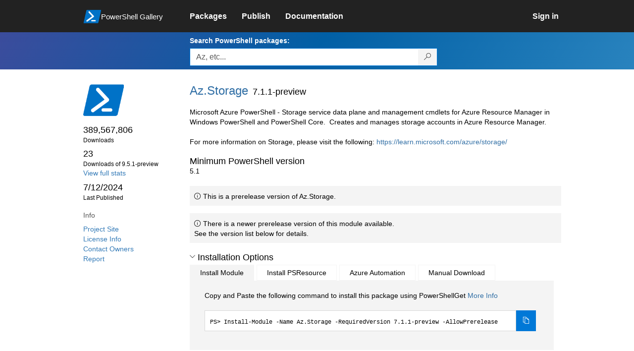

--- FILE ---
content_type: text/html; charset=utf-8
request_url: https://www.powershellgallery.com/packages/Az.Storage/7.1.1-preview
body_size: 173867
content:
<!DOCTYPE html>
<html lang="en">
<head>
    <meta charset="utf-8" />
    <meta http-equiv="X-UA-Compatible" content="IE=edge">
    <meta name="viewport" content="width=device-width, initial-scale=1">
    
        <meta property="fb:app_id" content="1574881259485348" />

    <meta name="twitter:card" content="summary">
    <meta name="twitter:site" content="@nuget">

    <meta property="og:title" content="Az.Storage 7.1.1-preview" />
    <meta property="og:type" content="nugetgallery:package" />
    <meta property="og:url" content="https://powershellgallery.com/packages/Az.Storage/" />
    <meta property="og:description" content="Microsoft Azure PowerShell - Storage service data plane and management cmdlets for Azure Resource Manager in Windows PowerShell and PowerShell Core.  Creates and manages storage accounts in Azure Resource Manager.

For more information on Storage, please visit the following: https://learn.microsoft.com/azure/storage/" />
    <meta property="og:determiner" content="a" />
    <meta property="og:image" content="https://powershellgallery.com/Content/Images/Branding/PackageDefaultIcon.png" />
    <meta name="document_id" content="Az.Storage" />


    


    <title>
        PowerShell Gallery
        | Az.Storage 7.1.1-preview
    </title>

    <link href="/favicon.ico" rel="shortcut icon" type="image/x-icon" />
        <link title="https://www.powershellgallery.com" type="application/opensearchdescription+xml" href="/opensearch.xml" rel="search">

    <link href="/Content/gallery/css/site.min.css?v=N-FMpZ9py63ZO32Sjay59lx-8krWdY3bkLtzeZMpb8w1" rel="stylesheet"/>

    <link href="/Content/gallery/css/branding.css?v=1.2" rel="stylesheet"/>



    <!-- HTML5 shim and Respond.js for IE8 support of HTML5 elements and media queries -->
    <!-- WARNING: Respond.js doesn't work if you view the page via file:// -->
    <!--[if lt IE 9]>
      <script src="https://oss.maxcdn.com/html5shiv/3.7.3/html5shiv.min.js"></script>
      <script src="https://oss.maxcdn.com/respond/1.4.2/respond.min.js"></script>
    <![endif]-->

    

    
    
    
                <!-- Telemetry -->
            <script type="text/javascript">
                var appInsights = window.appInsights || function (config) {
                    function s(config) {
                        t[config] = function () {
                            var i = arguments;
                            t.queue.push(function () { t[config].apply(t, i) })
                        }
                    }

                    var t = { config: config }, r = document, f = window, e = "script", o = r.createElement(e), i, u;
                    for (o.src = config.url || "//az416426.vo.msecnd.net/scripts/a/ai.0.js", r.getElementsByTagName(e)[0].parentNode.appendChild(o), t.cookie = r.cookie, t.queue = [], i = ["Event", "Exception", "Metric", "PageView", "Trace"]; i.length;) s("track" + i.pop());
                    return config.disableExceptionTracking || (i = "onerror", s("_" + i), u = f[i], f[i] = function (config, r, f, e, o) {
                        var s = u && u(config, r, f, e, o);
                        return s !== !0 && t["_" + i](config, r, f, e, o), s
                    }), t
                }({
                    instrumentationKey: '50d4abc3-17d3-4a1b-8361-2d1e9ca8f6d5',
                    samplingPercentage: 100
                });

                window.appInsights = appInsights;
                appInsights.trackPageView();
            </script>

        <script type="text/javascript">

        window.addEventListener('DOMContentLoaded', () => {
            const tabs = document.querySelectorAll('[role="tab"]');
            const tabList = document.querySelector('[role="tablist"]');

            // Add a click event handler to each tab
            tabs.forEach((tab) => {
                tab.addEventListener('click', changeTabs);
            });

            // Enable arrow navigation between tabs in the tab list
            let tabFocus = 0;

            tabList?.addEventListener('keydown', (e) => {
                // Move right
                if (e.keyCode === 39 || e.keyCode === 37) {
                    tabs[tabFocus].setAttribute('tabindex', -1);
                    if (e.keyCode === 39) {
                        tabFocus++;
                        // If we're at the end, go to the start
                        if (tabFocus >= tabs.length) {
                            tabFocus = 0;
                        }
                        // Move left
                    } else if (e.keyCode === 37) {
                        tabFocus--;
                        // If we're at the start, move to the end
                        if (tabFocus < 0) {
                            tabFocus = tabs.length - 1;
                        }
                    }

                    tabs[tabFocus].setAttribute('tabindex', 0);
                    tabs[tabFocus].focus();
                }
            });
        });

        function changeTabs(e) {
            const target = e.target;
            const parent = target.parentNode;
            const grandparent = parent.parentNode;

            // Remove all current selected tabs
            parent
                .querySelectorAll('[aria-selected="true"]')
                .forEach((t) => t.setAttribute('aria-selected', false));

            // Set this tab as selected
            target.setAttribute('aria-selected', true);

            // Hide all tab panels
            grandparent
                .querySelectorAll('[role="tabpanel"]')
                .forEach((p) => p.setAttribute('hidden', true));

            // Show the selected panel
            grandparent.parentNode
                .querySelector(`#${target.getAttribute('aria-controls')}`)
                .removeAttribute('hidden');
        }
    </script>

</head>
<body>
    





<nav class="navbar navbar-inverse">
    <div class="container">
        <div class="row">
            <div class="col-sm-12 text-center">
                <a href="#" id="skipToContent" class="showOnFocus" title="Skip To Content">Skip To Content</a>
            </div>
        </div>
        <div class="row">
            <div class="col-sm-offset-1 col-sm-2">
                <div class="navbar-header">
                    <a href="/" class="nvabar-header-aLink">
                        <div class="navbar-logo-container">
                            <img class="navbar-logo img-responsive" alt="PowerShell Gallery Home"
                             src="/Content/Images/Branding/psgallerylogo.svg"
                                 onerror="this.src='https://powershellgallery.com/Content/Images/Branding/psgallerylogo-whiteinlay.png'; this.onerror = null;"
 />
                            <p class="navbar-logo-text">PowerShell Gallery</p>
                        </div>
                    </a>
                    <button type="button" class="navbar-toggle collapsed" data-toggle="collapse" data-target="#navbar" aria-controls="navbar" title="Open Main Menu and profile dropdown">
                        <span class="sr-only">Toggle navigation</span>
                        <span class="icon-bar"></span>
                        <span class="icon-bar"></span>
                        <span class="icon-bar"></span>
                    </button>
                </div>
            </div>
            <div class="col-sm-12 col-md-8 special-margin-left">
                <div id="navbar" class="navbar-collapse collapse" aria-label="Navigation Bar">
                    <table>
                        <tr>
                            <td colspan="3">
                                <ul class="nav navbar-nav" role="list">
                                        <li class="">
        <a role="link" href="/packages" target="" aria-label="Packages">
            <span aria-hidden="true">Packages</span>
        </a>
    </li>

                                        <li class="">
        <a role="link" href="/packages/manage/upload" target="" aria-label="Publish">
            <span aria-hidden="true">Publish</span>
        </a>
    </li>

                                                                            <li class="">
        <a role="link" href="https://go.microsoft.com/fwlink/?LinkID=825202&amp;clcid=0x409" target="_blank" aria-label="Documentation">
            <span aria-hidden="true">Documentation</span>
        </a>
    </li>

                                </ul>
                            </td>
                            <td colspan="1" class="td-align-topright">
                                    <div class="nav navbar-nav navbar-right">
    <li class="">
        <a role="link" href="/users/account/LogOn?returnUrl=%2Fpackages%2FAz.Storage%2F7.1.1-preview" target="" aria-label="Sign in">
            <span aria-hidden="true">Sign in</span>
        </a>
    </li>
                                    </div>
                            </td>
                        </tr>
                    </table>
                </div>
            </div>
        </div>
    </div>

        <div class="container-fluid search-container">
            <div class="row" id="search-row">
                <form aria-label="Package search bar" action="/packages" method="get">
                    <div class="container">
                        <div class="row">
                            <div class="col-sm-offset-1 col-sm-2"></div>
                            <div class="col-sm-12 col-md-8">
                                <div class="form-group special-margin-left">
                                    <label for="search">Search PowerShell packages:</label>
<div class="input-group"  role="presentation">
    <input name="q" type="text" class="form-control ms-borderColor-blue search-box" id="search" aria-label="Enter packages to search, use the arrow keys to autofill."
           placeholder="Az, etc..." autocomplete="on"
           value=""
           />
    <span class="input-group-btn">
        <button class="btn btn-default btn-search ms-borderColor-blue ms-borderColor-blue--hover" type="submit"
                title="Search PowerShell packages" aria-label="Search PowerShell packages">
            <span class="ms-Icon ms-Icon--Search" aria-hidden="true"></span>
        </button>
    </span>
</div>

                                    <div id="autocomplete-results-container" class="text-left" tabindex="0"></div>

<script type="text/html" id="autocomplete-results-row">
    <!-- ko if: $data -->
    <!-- ko if: $data.PackageRegistration -->
    <div class="col-sm-4 autocomplete-row-id autocomplete-row-data">
        <span data-bind="attr: { id: 'autocomplete-result-id-' + $data.PackageRegistration.Id, title: $data.PackageRegistration.Id }, text: $data.PackageRegistration.Id"></span>
    </div>
    <div class="col-sm-4 autocomplete-row-downloadcount text-right autocomplete-row-data">
        <span data-bind="text: $data.DownloadCount + ' downloads'"></span>
    </div>
    <div class="col-sm-4 autocomplete-row-owners text-left autocomplete-row-data">
        <span data-bind="text: $data.OwnersString + ' '"></span>
    </div>
    <!-- /ko -->
    <!-- ko ifnot: $data.PackageRegistration -->
    <div class="col-sm-12 autocomplete-row-id autocomplete-row-data">
        <span data-bind="attr: { id: 'autocomplete-result-id-' + $data, title: $data  }, text: $data"></span>
    </div>
    <!-- /ko -->
    <!-- /ko -->
</script>

<script type="text/html" id="autocomplete-results-template">
    <!-- ko if: $data.data.length > 0 -->
    <div data-bind="foreach: $data.data" id="autocomplete-results-list">
        <a data-bind="attr: { id: 'autocomplete-result-row-' + $data, href: '/packages/' + $data, title: $data }" tabindex="-1">
            <div data-bind="attr:{ id: 'autocomplete-container-' + $data }" class="autocomplete-results-row">
            </div>
        </a>
    </div>
    <!-- /ko -->
</script>

                                </div>
                            </div>
                        </div>
                    </div>
                </form>
            </div>
        </div>
</nav>





    <div id="skippedToContent">
        





<section role="main" class="container main-container page-package-details">
    <div class="row">
        <aside class="col-sm-offset-1 col-sm-2 package-details-info" aria-label="Package Details Info">
            <h3 aria-hidden="true">
                <img class="package-icon img-responsive" aria-hidden="true" alt=""
                     src="https://powershellgallery.com/Content/Images/Branding/packageDefaultIcon.svg"
                         onerror="this.src='https://powershellgallery.com/Content/Images/Branding/packageDefaultIcon.png'; this.onerror = null;"
 />
            </h3>


            <ul class="list-unstyled ms-Icon-ul">

                <li class="package-details-info-main">
                    389,567,806
                    <br />
                    <text class="text-sideColumn">
                        Downloads
                    </text>
                </li>

                <li class="package-details-info-main">
                    23
                    <br />
                    <text class="text-sideColumn">
                        Downloads of 9.5.1-preview
                    </text>
                </li>

                    <li>
                        <a href="/stats/packages/Az.Storage?groupby=Version">View full stats</a>
                    </li>

                <li class="package-details-info-main">
                    7/12/2024
                    <br />
                    <text class="text-sideColumn">Last Published</text>
                </li>

            </ul>


            <h3>Info</h3>

            <ul class="list-unstyled ms-Icon-ul">

                    <li>
                        <a href="https://github.com/Azure/azure-powershell" data-track="outbound-project-url" rel="nofollow">
                            Project Site
                        </a>
                    </li>
                                    <li>
                        <a href="https://aka.ms/azps-license" data-track="outbound-license-url" rel="nofollow">
                            License Info
                        </a>
                    </li>
                <li>
                    <a href="/packages/Az.Storage/7.1.1-preview/ContactOwners">Contact Owners</a>
                </li>
                    <li>
                        <a href="/packages/Az.Storage/7.1.1-preview/ReportAbuse">
                            Report
                        </a>
                    </li>


                

            </ul>
        </aside>
        <article class="col-sm-12 col-md-8 package-details-main special-margin-left">
            <div class="package-title">
                <h1>
                    Az.<wbr>Storage
                </h1>
                <h2>7.1.1-preview</h2>

            </div>

                    <p>Microsoft Azure PowerShell - Storage service data plane and management cmdlets for Azure Resource Manager in Windows PowerShell and PowerShell Core. &nbsp;Creates and manages storage accounts in Azure Resource Manager.<br /><br />For more information on Storage, please visit the following: <a href="https://learn.microsoft.com/azure/storage/" rel="nofollow">https://learn.microsoft.com/azure/storage/</a></p>

                <h2>Minimum PowerShell version</h2>
                <p>5.1</p>




    <div class="icon-text alert alert-info" >
        <i class="ms-Icon ms-Icon--Info" aria-hidden="true"></i>
        
                                        This is a prerelease version of Az.Storage.
                                    

    </div>

    <div class="icon-text alert alert-info" >
        <i class="ms-Icon ms-Icon--Info" aria-hidden="true"></i>
        
                                        There is a newer prerelease version of this module available.
                                        <br /> See the version list below for details.
                                    

    </div>





                <h2>
                    <a href="#" data-toggle="collapse" data-target="#installation-options"
                       aria-controls="installation-options" id="show-installation-options" name="Installation Options">
                        <i class="ms-Icon ms-Icon--ChevronDown"
                           aria-hidden="false" name="Installation Options" title="Installation Options" role="button"></i>
                        <span>Installation Options</span>
                    </a>
                </h2>
                <div id="installation-options" class="installation-options panel-collapse collapse in">
                    <div class="install-tabs">
                        <ul class="nav nav-tabs" role="tablist">

    <li role="presentation" class="active">
        <a href="#install-item"
           aria-selected="true"
           aria-controls="install-item" role="tab" data-toggle="tab"
           tabindex="0">
            Install Module
        </a>
    </li>
    <li role="presentation" class="">
        <a href="#install-psresource"
           aria-selected="false"
           aria-controls="install-psresource" role="tab" data-toggle="tab"
           tabindex="-1">
            Install PSResource
        </a>
    </li>
    <li role="presentation" class="">
        <a href="#azure-automation"
           aria-selected="false"
           aria-controls="azure-automation" role="tab" data-toggle="tab"
           tabindex="-1">
            Azure Automation
        </a>
    </li>
    <li role="presentation" class="">
        <a href="#manual-download"
           aria-selected="false"
           aria-controls="manual-download" role="tab" data-toggle="tab"
           tabindex="-1">
            Manual Download
        </a>
    </li>
                        </ul>
                        <div class="tab-content">

    <div role="tabpanel" class="tab-pane active" id="install-item" tabindex="0">
        <p>Copy and Paste the following command to install this package using PowerShellGet <a href='https://aka.ms/InstallModule' aria-label='Click here for more information on how to install this package using PowerShellGet.'>More Info</a></p>
        <div>
                <div class="install-script visible" id="install-item-text">
                    <span>
                        Install-Module -Name Az.Storage -RequiredVersion 7.1.1-preview -AllowPrerelease
                    </span>
                </div>
                <div class="copy-button visible" aria-live="assertive">
                    <button id="install-item-button" class="btn btn-default ms-bgColor-blue ms-borderColor-blue" type="button"
                            data-toggle="popover" data-placement="bottom" data-content="Copied."
                            aria-label="Copy the Install Module command" aria-live="assertive">
                        <span class="ms-Icon ms-Icon--Copy ms-fontColor-white"></span>
                    </button>
                    <div role="button" aria-label="copied" aria-live="assertive"></div>
                </div>


        </div>
    </div>
    <div role="tabpanel" class="tab-pane " id="install-psresource" tabindex="0">
        <p>Copy and Paste the following command to install this package using Microsoft.PowerShell.PSResourceGet <a href='https://aka.ms/InstallPSResource' aria-label='Click here for more information on how to install this package using PowerShellGet.'>More Info</a></p>
        <div>

                <div class="install-script visible" id="install-psresource-text">
                    <span>
                        Install-PSResource -Name Az.Storage -Version 7.1.1-preview -Prerelease
                    </span>
                </div>
                <div class="copy-button visible" aria-live="assertive">
                    <button id="install-psresource-button" class="btn btn-default ms-bgColor-blue ms-borderColor-blue" type="button"
                            data-toggle="popover" data-placement="bottom" data-content="Copied."
                            aria-label="Copy the Install PSResource command" aria-live="assertive">
                        <span class="ms-Icon ms-Icon--Copy ms-fontColor-white"></span>
                    </button>
                    <div role="button" aria-label="copied" aria-live="assertive"></div>
                </div>

        </div>
    </div>
    <div role="tabpanel" class="tab-pane " id="azure-automation" tabindex="0">
        <p>You can deploy this package directly to Azure Automation. Note that deploying packages with dependencies will deploy all the dependencies to Azure Automation. <a href='https://aka.ms/PSGalleryToAzureAutomation' aria-label='Click here to learn more about how to deploy this package to Azure Automation.'>Learn More</a></p>
        <div>


<button id="DeployToAzureAutomation_Button" type="button" title="Deploy this module to Azure Automation." onclick="window.open('/packages/Az.Storage/7.1.1-preview/DeployItemToAzureAutomation?itemType=PSModule&requireLicenseAcceptance=False', target='_blank')">Deploy to Azure Automation</button>        </div>
    </div>
    <div role="tabpanel" class="tab-pane " id="manual-download" tabindex="0">
        <p>Manually download the .nupkg file to your system's default download location. Note that the file won't be unpacked, and won't include any dependencies. <a href='https://aka.ms/psgallery-manualdownload' aria-label='Click here to learn more about how to manually download a raw nupkg file.'>Learn More</a></p>
        <div>


<button id="DownloadNupkg_Button" type="button" title="Download the raw nupkg file" onclick="location.href='https://www.powershellgallery.com/api/v2/package/Az.Storage/7.1.1-preview'">Download the raw nupkg file</button>        </div>
    </div>
                        </div>
                    </div>
                </div>

                    <h2>Owners</h2>
                    <ul class="list-unstyled owner-list">
                                <li>
                                        <a href="/profiles/azure-sdk" title="azure-sdk"><img src="https://secure.gravatar.com/avatar/eb9e1a64d6ba617130dba2726a743e14?s=64&amp;r=g&amp;d=blank" class="owner-image" height="32" title="azure-sdk" width="32" alt="gravatar" /></a>
                                    <a href="/profiles/azure-sdk" title="azure-sdk">
                                        azure-sdk
                                    </a>
                                </li>
                    </ul>
                    <h2>Copyright</h2>
                    <p>Microsoft Corporation. All rights reserved.</p>
                <!--  Requires License Acceptance  -->

            <!--Full Item Details-->
                <h2>
                    <a href="#" data-toggle="collapse" data-target="#full-item-details"
                       aria-controls="full-item-details"
                       id="show-full-item-details">
                        <i class="ms-Icon ms-Icon--ChevronRight"
                           aria-hidden="false"></i>
                        <span>Package Details</span>
                    </a>
                </h2>
                <div id="full-item-details" class="panel-collapse collapse full-item-details">
                    <h3 class="h3-collapse-in">Author(s)</h3>
                    <ul class="list-unstyled owner-list content-collapse-in">
                        <li>Microsoft Corporation</li>
                    </ul>

                            <h3 class="h3-collapse-in">Tags</h3>
        <p class="content-collapse-in">
                <a href="/packages?q=Tags%3A%22Azure%22" class="tag">Azure</a>
                <a href="/packages?q=Tags%3A%22ResourceManager%22" class="tag">ResourceManager</a>
                <a href="/packages?q=Tags%3A%22ARM%22" class="tag">ARM</a>
                <a href="/packages?q=Tags%3A%22Storage%22" class="tag">Storage</a>
                <a href="/packages?q=Tags%3A%22StorageAccount%22" class="tag">StorageAccount</a>
        </p>

                            <h3 class="h3-collapse-in">Cmdlets</h3>
        <p class="content-collapse-in">
                <a href="/packages?q=Cmdlets%3A%22Add-AzRmStorageContainerLegalHold%22" class="tag">Add-AzRmStorageContainerLegalHold</a>
                <a href="/packages?q=Cmdlets%3A%22Add-AzStorageAccountManagementPolicyAction%22" class="tag">Add-AzStorageAccountManagementPolicyAction</a>
                <a href="/packages?q=Cmdlets%3A%22Add-AzStorageAccountNetworkRule%22" class="tag">Add-AzStorageAccountNetworkRule</a>
                <a href="/packages?q=Cmdlets%3A%22Close-AzStorageFileHandle%22" class="tag">Close-AzStorageFileHandle</a>
                <a href="/packages?q=Cmdlets%3A%22Copy-AzStorageBlob%22" class="tag">Copy-AzStorageBlob</a>
                <a href="/packages?q=Cmdlets%3A%22Disable-AzStorageBlobDeleteRetentionPolicy%22" class="tag">Disable-AzStorageBlobDeleteRetentionPolicy</a>
                <a href="/packages?q=Cmdlets%3A%22Disable-AzStorageBlobLastAccessTimeTracking%22" class="tag">Disable-AzStorageBlobLastAccessTimeTracking</a>
                <a href="/packages?q=Cmdlets%3A%22Disable-AzStorageBlobRestorePolicy%22" class="tag">Disable-AzStorageBlobRestorePolicy</a>
                <a href="/packages?q=Cmdlets%3A%22Disable-AzStorageContainerDeleteRetentionPolicy%22" class="tag">Disable-AzStorageContainerDeleteRetentionPolicy</a>
                <a href="/packages?q=Cmdlets%3A%22Disable-AzStorageDeleteRetentionPolicy%22" class="tag">Disable-AzStorageDeleteRetentionPolicy</a>
                <a href="/packages?q=Cmdlets%3A%22Disable-AzStorageStaticWebsite%22" class="tag">Disable-AzStorageStaticWebsite</a>
                <a href="/packages?q=Cmdlets%3A%22Enable-AzStorageBlobDeleteRetentionPolicy%22" class="tag">Enable-AzStorageBlobDeleteRetentionPolicy</a>
                <a href="/packages?q=Cmdlets%3A%22Enable-AzStorageBlobLastAccessTimeTracking%22" class="tag">Enable-AzStorageBlobLastAccessTimeTracking</a>
                <a href="/packages?q=Cmdlets%3A%22Enable-AzStorageBlobRestorePolicy%22" class="tag">Enable-AzStorageBlobRestorePolicy</a>
                <a href="/packages?q=Cmdlets%3A%22Enable-AzStorageContainerDeleteRetentionPolicy%22" class="tag">Enable-AzStorageContainerDeleteRetentionPolicy</a>
                <a href="/packages?q=Cmdlets%3A%22Enable-AzStorageDeleteRetentionPolicy%22" class="tag">Enable-AzStorageDeleteRetentionPolicy</a>
                <a href="/packages?q=Cmdlets%3A%22Enable-AzStorageStaticWebsite%22" class="tag">Enable-AzStorageStaticWebsite</a>
                <a href="/packages?q=Cmdlets%3A%22Get-AzDataLakeGen2ChildItem%22" class="tag">Get-AzDataLakeGen2ChildItem</a>
                <a href="/packages?q=Cmdlets%3A%22Get-AzDataLakeGen2DeletedItem%22" class="tag">Get-AzDataLakeGen2DeletedItem</a>
                <a href="/packages?q=Cmdlets%3A%22Get-AzDataLakeGen2Item%22" class="tag">Get-AzDataLakeGen2Item</a>
                <a href="/packages?q=Cmdlets%3A%22Get-AzDataLakeGen2ItemContent%22" class="tag">Get-AzDataLakeGen2ItemContent</a>
                <a href="/packages?q=Cmdlets%3A%22Get-AzRmStorageContainer%22" class="tag">Get-AzRmStorageContainer</a>
                <a href="/packages?q=Cmdlets%3A%22Get-AzRmStorageContainerImmutabilityPolicy%22" class="tag">Get-AzRmStorageContainerImmutabilityPolicy</a>
                <a href="/packages?q=Cmdlets%3A%22Get-AzRmStorageShare%22" class="tag">Get-AzRmStorageShare</a>
                <a href="/packages?q=Cmdlets%3A%22Get-AzStorageAccount%22" class="tag">Get-AzStorageAccount</a>
                <a href="/packages?q=Cmdlets%3A%22Get-AzStorageAccountKey%22" class="tag">Get-AzStorageAccountKey</a>
                <a href="/packages?q=Cmdlets%3A%22Get-AzStorageAccountManagementPolicy%22" class="tag">Get-AzStorageAccountManagementPolicy</a>
                <a href="/packages?q=Cmdlets%3A%22Get-AzStorageAccountNameAvailability%22" class="tag">Get-AzStorageAccountNameAvailability</a>
                <a href="/packages?q=Cmdlets%3A%22Get-AzStorageAccountNetworkRuleSet%22" class="tag">Get-AzStorageAccountNetworkRuleSet</a>
                <a href="/packages?q=Cmdlets%3A%22Get-AzStorageBlob%22" class="tag">Get-AzStorageBlob</a>
                <a href="/packages?q=Cmdlets%3A%22Get-AzStorageBlobByTag%22" class="tag">Get-AzStorageBlobByTag</a>
                <a href="/packages?q=Cmdlets%3A%22Get-AzStorageBlobContent%22" class="tag">Get-AzStorageBlobContent</a>
                <a href="/packages?q=Cmdlets%3A%22Get-AzStorageBlobCopyState%22" class="tag">Get-AzStorageBlobCopyState</a>
                <a href="/packages?q=Cmdlets%3A%22Get-AzStorageBlobInventoryPolicy%22" class="tag">Get-AzStorageBlobInventoryPolicy</a>
                <a href="/packages?q=Cmdlets%3A%22Get-AzStorageBlobQueryResult%22" class="tag">Get-AzStorageBlobQueryResult</a>
                <a href="/packages?q=Cmdlets%3A%22Get-AzStorageBlobServiceProperty%22" class="tag">Get-AzStorageBlobServiceProperty</a>
                <a href="/packages?q=Cmdlets%3A%22Get-AzStorageBlobTag%22" class="tag">Get-AzStorageBlobTag</a>
                <a href="/packages?q=Cmdlets%3A%22Get-AzStorageContainer%22" class="tag">Get-AzStorageContainer</a>
                <a href="/packages?q=Cmdlets%3A%22Get-AzStorageContainerStoredAccessPolicy%22" class="tag">Get-AzStorageContainerStoredAccessPolicy</a>
                <a href="/packages?q=Cmdlets%3A%22Get-AzStorageCORSRule%22" class="tag">Get-AzStorageCORSRule</a>
                <a href="/packages?q=Cmdlets%3A%22Get-AzStorageEncryptionScope%22" class="tag">Get-AzStorageEncryptionScope</a>
                <a href="/packages?q=Cmdlets%3A%22Get-AzStorageFile%22" class="tag">Get-AzStorageFile</a>
                <a href="/packages?q=Cmdlets%3A%22Get-AzStorageFileContent%22" class="tag">Get-AzStorageFileContent</a>
                <a href="/packages?q=Cmdlets%3A%22Get-AzStorageFileCopyState%22" class="tag">Get-AzStorageFileCopyState</a>
                <a href="/packages?q=Cmdlets%3A%22Get-AzStorageFileHandle%22" class="tag">Get-AzStorageFileHandle</a>
                <a href="/packages?q=Cmdlets%3A%22Get-AzStorageFileServiceProperty%22" class="tag">Get-AzStorageFileServiceProperty</a>
                <a href="/packages?q=Cmdlets%3A%22Get-AzStorageLocalUser%22" class="tag">Get-AzStorageLocalUser</a>
                <a href="/packages?q=Cmdlets%3A%22Get-AzStorageLocalUserKey%22" class="tag">Get-AzStorageLocalUserKey</a>
                <a href="/packages?q=Cmdlets%3A%22Get-AzStorageObjectReplicationPolicy%22" class="tag">Get-AzStorageObjectReplicationPolicy</a>
                <a href="/packages?q=Cmdlets%3A%22Get-AzStorageQueue%22" class="tag">Get-AzStorageQueue</a>
                <a href="/packages?q=Cmdlets%3A%22Get-AzStorageQueueStoredAccessPolicy%22" class="tag">Get-AzStorageQueueStoredAccessPolicy</a>
                <a href="/packages?q=Cmdlets%3A%22Get-AzStorageServiceLoggingProperty%22" class="tag">Get-AzStorageServiceLoggingProperty</a>
                <a href="/packages?q=Cmdlets%3A%22Get-AzStorageServiceMetricsProperty%22" class="tag">Get-AzStorageServiceMetricsProperty</a>
                <a href="/packages?q=Cmdlets%3A%22Get-AzStorageServiceProperty%22" class="tag">Get-AzStorageServiceProperty</a>
                <a href="/packages?q=Cmdlets%3A%22Get-AzStorageShare%22" class="tag">Get-AzStorageShare</a>
                <a href="/packages?q=Cmdlets%3A%22Get-AzStorageShareStoredAccessPolicy%22" class="tag">Get-AzStorageShareStoredAccessPolicy</a>
                <a href="/packages?q=Cmdlets%3A%22Get-AzStorageTable%22" class="tag">Get-AzStorageTable</a>
                <a href="/packages?q=Cmdlets%3A%22Get-AzStorageTableStoredAccessPolicy%22" class="tag">Get-AzStorageTableStoredAccessPolicy</a>
                <a href="/packages?q=Cmdlets%3A%22Get-AzStorageUsage%22" class="tag">Get-AzStorageUsage</a>
                <a href="/packages?q=Cmdlets%3A%22Invoke-AzRmStorageContainerImmutableStorageWithVersioningMigration%22" class="tag">Invoke-AzRmStorageContainerImmutableStorageWithVersioningMigration</a>
                <a href="/packages?q=Cmdlets%3A%22Invoke-AzStorageAccountFailover%22" class="tag">Invoke-AzStorageAccountFailover</a>
                <a href="/packages?q=Cmdlets%3A%22Invoke-AzStorageAccountHierarchicalNamespaceUpgrade%22" class="tag">Invoke-AzStorageAccountHierarchicalNamespaceUpgrade</a>
                <a href="/packages?q=Cmdlets%3A%22Lock-AzRmStorageContainerImmutabilityPolicy%22" class="tag">Lock-AzRmStorageContainerImmutabilityPolicy</a>
                <a href="/packages?q=Cmdlets%3A%22Move-AzDataLakeGen2Item%22" class="tag">Move-AzDataLakeGen2Item</a>
                <a href="/packages?q=Cmdlets%3A%22New-AzDataLakeGen2Item%22" class="tag">New-AzDataLakeGen2Item</a>
                <a href="/packages?q=Cmdlets%3A%22New-AzDataLakeGen2SasToken%22" class="tag">New-AzDataLakeGen2SasToken</a>
                <a href="/packages?q=Cmdlets%3A%22New-AzRmStorageContainer%22" class="tag">New-AzRmStorageContainer</a>
                <a href="/packages?q=Cmdlets%3A%22New-AzRmStorageShare%22" class="tag">New-AzRmStorageShare</a>
                <a href="/packages?q=Cmdlets%3A%22New-AzStorageAccount%22" class="tag">New-AzStorageAccount</a>
                <a href="/packages?q=Cmdlets%3A%22New-AzStorageAccountKey%22" class="tag">New-AzStorageAccountKey</a>
                <a href="/packages?q=Cmdlets%3A%22New-AzStorageAccountManagementPolicyBlobIndexMatchObject%22" class="tag">New-AzStorageAccountManagementPolicyBlobIndexMatchObject</a>
                <a href="/packages?q=Cmdlets%3A%22New-AzStorageAccountManagementPolicyFilter%22" class="tag">New-AzStorageAccountManagementPolicyFilter</a>
                <a href="/packages?q=Cmdlets%3A%22New-AzStorageAccountManagementPolicyRule%22" class="tag">New-AzStorageAccountManagementPolicyRule</a>
                <a href="/packages?q=Cmdlets%3A%22New-AzStorageAccountSASToken%22" class="tag">New-AzStorageAccountSASToken</a>
                <a href="/packages?q=Cmdlets%3A%22New-AzStorageBlobInventoryPolicyRule%22" class="tag">New-AzStorageBlobInventoryPolicyRule</a>
                <a href="/packages?q=Cmdlets%3A%22New-AzStorageBlobQueryConfig%22" class="tag">New-AzStorageBlobQueryConfig</a>
                <a href="/packages?q=Cmdlets%3A%22New-AzStorageBlobRangeToRestore%22" class="tag">New-AzStorageBlobRangeToRestore</a>
                <a href="/packages?q=Cmdlets%3A%22New-AzStorageBlobSASToken%22" class="tag">New-AzStorageBlobSASToken</a>
                <a href="/packages?q=Cmdlets%3A%22New-AzStorageContainer%22" class="tag">New-AzStorageContainer</a>
                <a href="/packages?q=Cmdlets%3A%22New-AzStorageContainerSASToken%22" class="tag">New-AzStorageContainerSASToken</a>
                <a href="/packages?q=Cmdlets%3A%22New-AzStorageContainerStoredAccessPolicy%22" class="tag">New-AzStorageContainerStoredAccessPolicy</a>
                <a href="/packages?q=Cmdlets%3A%22New-AzStorageContext%22" class="tag">New-AzStorageContext</a>
                <a href="/packages?q=Cmdlets%3A%22New-AzStorageDirectory%22" class="tag">New-AzStorageDirectory</a>
                <a href="/packages?q=Cmdlets%3A%22New-AzStorageEncryptionScope%22" class="tag">New-AzStorageEncryptionScope</a>
                <a href="/packages?q=Cmdlets%3A%22New-AzStorageFileSASToken%22" class="tag">New-AzStorageFileSASToken</a>
                <a href="/packages?q=Cmdlets%3A%22New-AzStorageLocalUserPermissionScope%22" class="tag">New-AzStorageLocalUserPermissionScope</a>
                <a href="/packages?q=Cmdlets%3A%22New-AzStorageLocalUserSshPassword%22" class="tag">New-AzStorageLocalUserSshPassword</a>
                <a href="/packages?q=Cmdlets%3A%22New-AzStorageLocalUserSshPublicKey%22" class="tag">New-AzStorageLocalUserSshPublicKey</a>
                <a href="/packages?q=Cmdlets%3A%22New-AzStorageObjectReplicationPolicyRule%22" class="tag">New-AzStorageObjectReplicationPolicyRule</a>
                <a href="/packages?q=Cmdlets%3A%22New-AzStorageQueue%22" class="tag">New-AzStorageQueue</a>
                <a href="/packages?q=Cmdlets%3A%22New-AzStorageQueueSASToken%22" class="tag">New-AzStorageQueueSASToken</a>
                <a href="/packages?q=Cmdlets%3A%22New-AzStorageQueueStoredAccessPolicy%22" class="tag">New-AzStorageQueueStoredAccessPolicy</a>
                <a href="/packages?q=Cmdlets%3A%22New-AzStorageShare%22" class="tag">New-AzStorageShare</a>
                <a href="/packages?q=Cmdlets%3A%22New-AzStorageShareSASToken%22" class="tag">New-AzStorageShareSASToken</a>
                <a href="/packages?q=Cmdlets%3A%22New-AzStorageShareStoredAccessPolicy%22" class="tag">New-AzStorageShareStoredAccessPolicy</a>
                <a href="/packages?q=Cmdlets%3A%22New-AzStorageTable%22" class="tag">New-AzStorageTable</a>
                <a href="/packages?q=Cmdlets%3A%22New-AzStorageTableSASToken%22" class="tag">New-AzStorageTableSASToken</a>
                <a href="/packages?q=Cmdlets%3A%22New-AzStorageTableStoredAccessPolicy%22" class="tag">New-AzStorageTableStoredAccessPolicy</a>
                <a href="/packages?q=Cmdlets%3A%22Remove-AzDataLakeGen2AclRecursive%22" class="tag">Remove-AzDataLakeGen2AclRecursive</a>
                <a href="/packages?q=Cmdlets%3A%22Remove-AzDataLakeGen2Item%22" class="tag">Remove-AzDataLakeGen2Item</a>
                <a href="/packages?q=Cmdlets%3A%22Remove-AzRmStorageContainer%22" class="tag">Remove-AzRmStorageContainer</a>
                <a href="/packages?q=Cmdlets%3A%22Remove-AzRmStorageContainerImmutabilityPolicy%22" class="tag">Remove-AzRmStorageContainerImmutabilityPolicy</a>
                <a href="/packages?q=Cmdlets%3A%22Remove-AzRmStorageContainerLegalHold%22" class="tag">Remove-AzRmStorageContainerLegalHold</a>
                <a href="/packages?q=Cmdlets%3A%22Remove-AzRmStorageShare%22" class="tag">Remove-AzRmStorageShare</a>
                <a href="/packages?q=Cmdlets%3A%22Remove-AzStorageAccount%22" class="tag">Remove-AzStorageAccount</a>
                <a href="/packages?q=Cmdlets%3A%22Remove-AzStorageAccountManagementPolicy%22" class="tag">Remove-AzStorageAccountManagementPolicy</a>
                <a href="/packages?q=Cmdlets%3A%22Remove-AzStorageAccountNetworkRule%22" class="tag">Remove-AzStorageAccountNetworkRule</a>
                <a href="/packages?q=Cmdlets%3A%22Remove-AzStorageBlob%22" class="tag">Remove-AzStorageBlob</a>
                <a href="/packages?q=Cmdlets%3A%22Remove-AzStorageBlobImmutabilityPolicy%22" class="tag">Remove-AzStorageBlobImmutabilityPolicy</a>
                <a href="/packages?q=Cmdlets%3A%22Remove-AzStorageBlobInventoryPolicy%22" class="tag">Remove-AzStorageBlobInventoryPolicy</a>
                <a href="/packages?q=Cmdlets%3A%22Remove-AzStorageContainer%22" class="tag">Remove-AzStorageContainer</a>
                <a href="/packages?q=Cmdlets%3A%22Remove-AzStorageContainerStoredAccessPolicy%22" class="tag">Remove-AzStorageContainerStoredAccessPolicy</a>
                <a href="/packages?q=Cmdlets%3A%22Remove-AzStorageCORSRule%22" class="tag">Remove-AzStorageCORSRule</a>
                <a href="/packages?q=Cmdlets%3A%22Remove-AzStorageDirectory%22" class="tag">Remove-AzStorageDirectory</a>
                <a href="/packages?q=Cmdlets%3A%22Remove-AzStorageFile%22" class="tag">Remove-AzStorageFile</a>
                <a href="/packages?q=Cmdlets%3A%22Remove-AzStorageLocalUser%22" class="tag">Remove-AzStorageLocalUser</a>
                <a href="/packages?q=Cmdlets%3A%22Remove-AzStorageObjectReplicationPolicy%22" class="tag">Remove-AzStorageObjectReplicationPolicy</a>
                <a href="/packages?q=Cmdlets%3A%22Remove-AzStorageQueue%22" class="tag">Remove-AzStorageQueue</a>
                <a href="/packages?q=Cmdlets%3A%22Remove-AzStorageQueueStoredAccessPolicy%22" class="tag">Remove-AzStorageQueueStoredAccessPolicy</a>
                <a href="/packages?q=Cmdlets%3A%22Remove-AzStorageShare%22" class="tag">Remove-AzStorageShare</a>
                <a href="/packages?q=Cmdlets%3A%22Remove-AzStorageShareStoredAccessPolicy%22" class="tag">Remove-AzStorageShareStoredAccessPolicy</a>
                <a href="/packages?q=Cmdlets%3A%22Remove-AzStorageTable%22" class="tag">Remove-AzStorageTable</a>
                <a href="/packages?q=Cmdlets%3A%22Remove-AzStorageTableStoredAccessPolicy%22" class="tag">Remove-AzStorageTableStoredAccessPolicy</a>
                <a href="/packages?q=Cmdlets%3A%22Rename-AzStorageDirectory%22" class="tag">Rename-AzStorageDirectory</a>
                <a href="/packages?q=Cmdlets%3A%22Rename-AzStorageFile%22" class="tag">Rename-AzStorageFile</a>
                <a href="/packages?q=Cmdlets%3A%22Restore-AzDataLakeGen2DeletedItem%22" class="tag">Restore-AzDataLakeGen2DeletedItem</a>
                <a href="/packages?q=Cmdlets%3A%22Restore-AzRmStorageShare%22" class="tag">Restore-AzRmStorageShare</a>
                <a href="/packages?q=Cmdlets%3A%22Restore-AzStorageBlobRange%22" class="tag">Restore-AzStorageBlobRange</a>
                <a href="/packages?q=Cmdlets%3A%22Restore-AzStorageContainer%22" class="tag">Restore-AzStorageContainer</a>
                <a href="/packages?q=Cmdlets%3A%22Revoke-AzStorageAccountUserDelegationKeys%22" class="tag">Revoke-AzStorageAccountUserDelegationKeys</a>
                <a href="/packages?q=Cmdlets%3A%22Set-AzCurrentStorageAccount%22" class="tag">Set-AzCurrentStorageAccount</a>
                <a href="/packages?q=Cmdlets%3A%22Set-AzDataLakeGen2AclRecursive%22" class="tag">Set-AzDataLakeGen2AclRecursive</a>
                <a href="/packages?q=Cmdlets%3A%22Set-AzDataLakeGen2ItemAclObject%22" class="tag">Set-AzDataLakeGen2ItemAclObject</a>
                <a href="/packages?q=Cmdlets%3A%22Set-AzRmStorageContainerImmutabilityPolicy%22" class="tag">Set-AzRmStorageContainerImmutabilityPolicy</a>
                <a href="/packages?q=Cmdlets%3A%22Set-AzStorageAccount%22" class="tag">Set-AzStorageAccount</a>
                <a href="/packages?q=Cmdlets%3A%22Set-AzStorageAccountManagementPolicy%22" class="tag">Set-AzStorageAccountManagementPolicy</a>
                <a href="/packages?q=Cmdlets%3A%22Set-AzStorageBlobContent%22" class="tag">Set-AzStorageBlobContent</a>
                <a href="/packages?q=Cmdlets%3A%22Set-AzStorageBlobImmutabilityPolicy%22" class="tag">Set-AzStorageBlobImmutabilityPolicy</a>
                <a href="/packages?q=Cmdlets%3A%22Set-AzStorageBlobInventoryPolicy%22" class="tag">Set-AzStorageBlobInventoryPolicy</a>
                <a href="/packages?q=Cmdlets%3A%22Set-AzStorageBlobLegalHold%22" class="tag">Set-AzStorageBlobLegalHold</a>
                <a href="/packages?q=Cmdlets%3A%22Set-AzStorageBlobTag%22" class="tag">Set-AzStorageBlobTag</a>
                <a href="/packages?q=Cmdlets%3A%22Set-AzStorageContainerAcl%22" class="tag">Set-AzStorageContainerAcl</a>
                <a href="/packages?q=Cmdlets%3A%22Set-AzStorageContainerStoredAccessPolicy%22" class="tag">Set-AzStorageContainerStoredAccessPolicy</a>
                <a href="/packages?q=Cmdlets%3A%22Set-AzStorageCORSRule%22" class="tag">Set-AzStorageCORSRule</a>
                <a href="/packages?q=Cmdlets%3A%22Set-AzStorageFileContent%22" class="tag">Set-AzStorageFileContent</a>
                <a href="/packages?q=Cmdlets%3A%22Set-AzStorageLocalUser%22" class="tag">Set-AzStorageLocalUser</a>
                <a href="/packages?q=Cmdlets%3A%22Set-AzStorageObjectReplicationPolicy%22" class="tag">Set-AzStorageObjectReplicationPolicy</a>
                <a href="/packages?q=Cmdlets%3A%22Set-AzStorageQueueStoredAccessPolicy%22" class="tag">Set-AzStorageQueueStoredAccessPolicy</a>
                <a href="/packages?q=Cmdlets%3A%22Set-AzStorageServiceLoggingProperty%22" class="tag">Set-AzStorageServiceLoggingProperty</a>
                <a href="/packages?q=Cmdlets%3A%22Set-AzStorageServiceMetricsProperty%22" class="tag">Set-AzStorageServiceMetricsProperty</a>
                <a href="/packages?q=Cmdlets%3A%22Set-AzStorageShareQuota%22" class="tag">Set-AzStorageShareQuota</a>
                <a href="/packages?q=Cmdlets%3A%22Set-AzStorageShareStoredAccessPolicy%22" class="tag">Set-AzStorageShareStoredAccessPolicy</a>
                <a href="/packages?q=Cmdlets%3A%22Set-AzStorageTableStoredAccessPolicy%22" class="tag">Set-AzStorageTableStoredAccessPolicy</a>
                <a href="/packages?q=Cmdlets%3A%22Start-AzStorageBlobCopy%22" class="tag">Start-AzStorageBlobCopy</a>
                <a href="/packages?q=Cmdlets%3A%22Start-AzStorageBlobIncrementalCopy%22" class="tag">Start-AzStorageBlobIncrementalCopy</a>
                <a href="/packages?q=Cmdlets%3A%22Start-AzStorageFileCopy%22" class="tag">Start-AzStorageFileCopy</a>
                <a href="/packages?q=Cmdlets%3A%22Stop-AzStorageAccountHierarchicalNamespaceUpgrade%22" class="tag">Stop-AzStorageAccountHierarchicalNamespaceUpgrade</a>
                <a href="/packages?q=Cmdlets%3A%22Stop-AzStorageBlobCopy%22" class="tag">Stop-AzStorageBlobCopy</a>
                <a href="/packages?q=Cmdlets%3A%22Stop-AzStorageFileCopy%22" class="tag">Stop-AzStorageFileCopy</a>
                <a href="/packages?q=Cmdlets%3A%22Update-AzDataLakeGen2AclRecursive%22" class="tag">Update-AzDataLakeGen2AclRecursive</a>
                <a href="/packages?q=Cmdlets%3A%22Update-AzDataLakeGen2Item%22" class="tag">Update-AzDataLakeGen2Item</a>
                <a href="/packages?q=Cmdlets%3A%22Update-AzRmStorageContainer%22" class="tag">Update-AzRmStorageContainer</a>
                <a href="/packages?q=Cmdlets%3A%22Update-AzRmStorageShare%22" class="tag">Update-AzRmStorageShare</a>
                <a href="/packages?q=Cmdlets%3A%22Update-AzStorageAccountNetworkRuleSet%22" class="tag">Update-AzStorageAccountNetworkRuleSet</a>
                <a href="/packages?q=Cmdlets%3A%22Update-AzStorageBlobServiceProperty%22" class="tag">Update-AzStorageBlobServiceProperty</a>
                <a href="/packages?q=Cmdlets%3A%22Update-AzStorageEncryptionScope%22" class="tag">Update-AzStorageEncryptionScope</a>
                <a href="/packages?q=Cmdlets%3A%22Update-AzStorageFileServiceProperty%22" class="tag">Update-AzStorageFileServiceProperty</a>
                <a href="/packages?q=Cmdlets%3A%22Update-AzStorageServiceProperty%22" class="tag">Update-AzStorageServiceProperty</a>
        </p>

                            <h3 class="h3-collapse-in">Functions</h3>
        <p class="content-collapse-in">
                <a href="/packages?q=Functions%3A%22Get-AzStorageAccountMigration%22" class="tag">Get-AzStorageAccountMigration</a>
                <a href="/packages?q=Functions%3A%22Get-AzStorageTaskAssignment%22" class="tag">Get-AzStorageTaskAssignment</a>
                <a href="/packages?q=Functions%3A%22Get-AzStorageTaskAssignmentInstancesReport%22" class="tag">Get-AzStorageTaskAssignmentInstancesReport</a>
                <a href="/packages?q=Functions%3A%22New-AzStorageTaskAssignment%22" class="tag">New-AzStorageTaskAssignment</a>
                <a href="/packages?q=Functions%3A%22Remove-AzStorageTaskAssignment%22" class="tag">Remove-AzStorageTaskAssignment</a>
                <a href="/packages?q=Functions%3A%22Start-AzStorageAccountMigration%22" class="tag">Start-AzStorageAccountMigration</a>
                <a href="/packages?q=Functions%3A%22Update-AzStorageTaskAssignment%22" class="tag">Update-AzStorageTaskAssignment</a>
        </p>

                    
                    
                    
                            <h3 class="h3-collapse-in">PSEditions</h3>
        <p class="content-collapse-in">
                <a href="/packages?q=Tags%3A%22PSEdition_Core%22" class="tag">Core</a>
                <a href="/packages?q=Tags%3A%22PSEdition_Desktop%22" class="tag">Desktop</a>
        </p>

                    

                        <h3 class="h3-collapse-in">Dependencies</h3>
                            <ul class="list-unstyled dependency-groups content-collapse-in" id="dependency-groups">
                                    <li>
                                        <ul class="list-unstyled">
                                                <li>
                                                        <a href="/packages/Az.Accounts/">Az.Accounts</a>
                                                        <span>(&gt;= 3.0.1)</span>
                                                </li>
                                        </ul>
                                    </li>
                            </ul>

                        <h3 class="h3-collapse-in">Release Notes</h3>
                        <p class="content-collapse-in">* Supported Storage task assignment<br /> &nbsp;&nbsp;&nbsp;- &#39;New-AzStorageTaskAssignment&#39;<br /> &nbsp;&nbsp;&nbsp;- &#39;Update-AzStorageTaskAssignment&#39;<br /> &nbsp;&nbsp;&nbsp;- &#39;Get-AzStorageTaskAssignment&#39;<br /> &nbsp;&nbsp;&nbsp;- &#39;Remove-AzStorageTaskAssignment&#39;<br /> &nbsp;&nbsp;&nbsp;- &#39;Get-AzStorageTaskAssignmentinstancesReport&#39;<br />* Supported local user ACL and list local user paging/filtering <br /> &nbsp;&nbsp;&nbsp;- &#39;Set-AzStorageLocalUser&#39;<br /> &nbsp;&nbsp;&nbsp;- &#39;Get-AzStorageLocalUser&#39;</p>
                </div>

            <!--  FileList  -->
                <h2>
                    <a href="#" data-toggle="collapse" data-target="#file-lists"
                       aria-controls="file-lists"
                       id="show-file-lists">
                        <i class="ms-Icon ms-Icon--ChevronRight"
                           aria-hidden="false"></i>
                        <span>FileList</span>
                    </a>
                </h2>
                    <p>
                        <ul class="list-styled panel-collapse collapse file-lists content-collapse-in tab-content" id="file-lists">

                                     <li aria-label="Az.Storage.nuspec 1 of 38">
                                        Az.Storage.nuspec
                                    </li>
                                     <li aria-label="Microsoft.Azure.Storage.File.dll 2 of 38">
                                        Microsoft.Azure.Storage.File.dll
                                    </li>
                                     <li aria-label="Microsoft.OData.Core.dll 3 of 38">
                                        Microsoft.OData.Core.dll
                                    </li>
                                     <li aria-label="Microsoft.Spatial.dll 4 of 38">
                                        Microsoft.Spatial.dll
                                    </li>
                                    <li aria-label="Storage.generated.format.ps1xml 5 of 38">
                                        <a href="/packages/Az.Storage/7.1.1-preview/Content/Storage.generated.format.ps1xml" title="File content for Storage.generated.format.ps1xml">Storage.generated.format.ps1xml</a>
                                    </li>
                                     <li aria-label="System.IO.Hashing.dll 6 of 38">
                                        System.IO.Hashing.dll
                                    </li>
                                    <li aria-label="Storage.Autorest\Az.Storage.psm1 7 of 38">
                                        <a href="/packages/Az.Storage/7.1.1-preview/Content/Storage.Autorest%5CAz.Storage.psm1" title="File content for Storage.Autorest\Az.Storage.psm1">Storage.Autorest\Az.Storage.psm1</a>
                                    </li>
                                    <li aria-label="Storage.Autorest\custom\Az.Storage.custom.psm1 8 of 38">
                                        <a href="/packages/Az.Storage/7.1.1-preview/Content/Storage.Autorest%5Ccustom%5CAz.Storage.custom.psm1" title="File content for Storage.Autorest\custom\Az.Storage.custom.psm1">Storage.Autorest\custom\Az.Storage.custom.psm1</a>
                                    </li>
                                    <li aria-label="Storage.Autorest\internal\Az.Storage.internal.psm1 9 of 38">
                                        <a href="/packages/Az.Storage/7.1.1-preview/Content/Storage.Autorest%5Cinternal%5CAz.Storage.internal.psm1" title="File content for Storage.Autorest\internal\Az.Storage.internal.psm1">Storage.Autorest\internal\Az.Storage.internal.psm1</a>
                                    </li>
                                    <li aria-label="Storage.Autorest\utils\Get-SubscriptionIdTestSafe.ps1 10 of 38">
                                        <a href="/packages/Az.Storage/7.1.1-preview/Content/Storage.Autorest%5Cutils%5CGet-SubscriptionIdTestSafe.ps1" title="File content for Storage.Autorest\utils\Get-SubscriptionIdTestSafe.ps1">Storage.Autorest\utils\Get-SubscriptionIdTestSafe.ps1</a>
                                    </li>
                                     <li aria-label="Azure.Data.Tables.dll 11 of 38">
                                        Azure.Data.Tables.dll
                                    </li>
                                     <li aria-label="Azure.Storage.Files.DataLake.dll 12 of 38">
                                        Azure.Storage.Files.DataLake.dll
                                    </li>
                                     <li aria-label="Microsoft.Azure.Cosmos.Table.dll 13 of 38">
                                        Microsoft.Azure.Cosmos.Table.dll
                                    </li>
                                     <li aria-label="Microsoft.Azure.PowerShell.Cmdlets.Storage.dll 14 of 38">
                                        Microsoft.Azure.PowerShell.Cmdlets.Storage.dll
                                    </li>
                                    <li aria-label="Microsoft.Azure.PowerShell.Cmdlets.Storage.Management.dll-Help.xml 15 of 38">
                                        <a href="/packages/Az.Storage/7.1.1-preview/Content/Microsoft.Azure.PowerShell.Cmdlets.Storage.Management.dll-Help.xml" title="File content for Microsoft.Azure.PowerShell.Cmdlets.Storage.Management.dll-Help.xml">Microsoft.Azure.PowerShell.Cmdlets.Storage.Management.dll-Help.xml</a>
                                    </li>
                                     <li aria-label="Microsoft.Azure.Storage.Common.dll 16 of 38">
                                        Microsoft.Azure.Storage.Common.dll
                                    </li>
                                     <li aria-label="Microsoft.Azure.Storage.Queue.dll 17 of 38">
                                        Microsoft.Azure.Storage.Queue.dll
                                    </li>
                                     <li aria-label="Microsoft.OData.Edm.dll 18 of 38">
                                        Microsoft.OData.Edm.dll
                                    </li>
                                    <li aria-label="Storage.format.ps1xml 19 of 38">
                                        <a href="/packages/Az.Storage/7.1.1-preview/Content/Storage.format.ps1xml" title="File content for Storage.format.ps1xml">Storage.format.ps1xml</a>
                                    </li>
                                    <li aria-label="Storage.Management.format.ps1xml 20 of 38">
                                        <a href="/packages/Az.Storage/7.1.1-preview/Content/Storage.Management.format.ps1xml" title="File content for Storage.Management.format.ps1xml">Storage.Management.format.ps1xml</a>
                                    </li>
                                    <li aria-label="Storage.Autorest\Az.Storage.format.ps1xml 21 of 38">
                                        <a href="/packages/Az.Storage/7.1.1-preview/Content/Storage.Autorest%5CAz.Storage.format.ps1xml" title="File content for Storage.Autorest\Az.Storage.format.ps1xml">Storage.Autorest\Az.Storage.format.ps1xml</a>
                                    </li>
                                     <li aria-label="Storage.Autorest\bin\Az.Storage.private.dll 22 of 38">
                                        Storage.Autorest\bin\Az.Storage.private.dll
                                    </li>
                                    <li aria-label="Storage.Autorest\exports\ProxyCmdletDefinitions.ps1 23 of 38">
                                        <a href="/packages/Az.Storage/7.1.1-preview/Content/Storage.Autorest%5Cexports%5CProxyCmdletDefinitions.ps1" title="File content for Storage.Autorest\exports\ProxyCmdletDefinitions.ps1">Storage.Autorest\exports\ProxyCmdletDefinitions.ps1</a>
                                    </li>
                                    <li aria-label="Storage.Autorest\internal\ProxyCmdletDefinitions.ps1 24 of 38">
                                        <a href="/packages/Az.Storage/7.1.1-preview/Content/Storage.Autorest%5Cinternal%5CProxyCmdletDefinitions.ps1" title="File content for Storage.Autorest\internal\ProxyCmdletDefinitions.ps1">Storage.Autorest\internal\ProxyCmdletDefinitions.ps1</a>
                                    </li>
                                    <li aria-label="Storage.Autorest\utils\Unprotect-SecureString.ps1 25 of 38">
                                        <a href="/packages/Az.Storage/7.1.1-preview/Content/Storage.Autorest%5Cutils%5CUnprotect-SecureString.ps1" title="File content for Storage.Autorest\utils\Unprotect-SecureString.ps1">Storage.Autorest\utils\Unprotect-SecureString.ps1</a>
                                    </li>
                                    <li aria-label="Az.Storage.psd1 26 of 38">
                                        <a href="/packages/Az.Storage/7.1.1-preview/Content/Az.Storage.psd1" title="File content for Az.Storage.psd1">Az.Storage.psd1</a>
                                    </li>
                                     <li aria-label="Azure.Storage.Blobs.dll 27 of 38">
                                        Azure.Storage.Blobs.dll
                                    </li>
                                     <li aria-label="Azure.Storage.Files.Shares.dll 28 of 38">
                                        Azure.Storage.Files.Shares.dll
                                    </li>
                                     <li aria-label="Microsoft.Azure.DocumentDB.Core.dll 29 of 38">
                                        Microsoft.Azure.DocumentDB.Core.dll
                                    </li>
                                    <li aria-label="Microsoft.Azure.PowerShell.Cmdlets.Storage.dll-Help.xml 30 of 38">
                                        <a href="/packages/Az.Storage/7.1.1-preview/Content/Microsoft.Azure.PowerShell.Cmdlets.Storage.dll-Help.xml" title="File content for Microsoft.Azure.PowerShell.Cmdlets.Storage.dll-Help.xml">Microsoft.Azure.PowerShell.Cmdlets.Storage.dll-Help.xml</a>
                                    </li>
                                     <li aria-label="Microsoft.Azure.PowerShell.Storage.Management.Sdk.dll 31 of 38">
                                        Microsoft.Azure.PowerShell.Storage.Management.Sdk.dll
                                    </li>
                                     <li aria-label="Microsoft.Azure.Storage.DataMovement.dll 32 of 38">
                                        Microsoft.Azure.Storage.DataMovement.dll
                                    </li>
                                    <li aria-label="Az.Storage.psm1 33 of 38">
                                        <a href="/packages/Az.Storage/7.1.1-preview/Content/Az.Storage.psm1" title="File content for Az.Storage.psm1">Az.Storage.psm1</a>
                                    </li>
                                     <li aria-label="Azure.Storage.Common.dll 34 of 38">
                                        Azure.Storage.Common.dll
                                    </li>
                                     <li aria-label="Azure.Storage.Queues.dll 35 of 38">
                                        Azure.Storage.Queues.dll
                                    </li>
                                     <li aria-label="Microsoft.Azure.KeyVault.Core.dll 36 of 38">
                                        Microsoft.Azure.KeyVault.Core.dll
                                    </li>
                                     <li aria-label="Microsoft.Azure.PowerShell.Cmdlets.Storage.Management.dll 37 of 38">
                                        Microsoft.Azure.PowerShell.Cmdlets.Storage.Management.dll
                                    </li>
                                     <li aria-label="Microsoft.Azure.Storage.Blob.dll 38 of 38">
                                        Microsoft.Azure.Storage.Blob.dll
                                    </li>
                        </ul>
                    </p>

            <!--Making this condition false so as to never enter this code block. 'if (false)' below needs to be replaced with 'if (!Model.Deleted)' whenever we are ready-->
            

            <h2>
                <a href="#" data-toggle="collapse" data-target="#version-history"
                    aria-controls="version-history" id="show-version-history" name="Version History">
                    <i class="ms-Icon ms-Icon--ChevronDown" aria-hidden="false" name="Version History" title= "Version History" role="button"></i>
                    <span>Version History</span>
                </a>
            </h2>
            <div class="version-history panel-collapse collapse in col-xs-12 col-sm-12" id="version-history">
                <table class="table borderless content-collapse-in" id = "Version History" name = "Version History">
                    <thead>
                        <tr>
                            <th>Version</th>
                            <th>Downloads</th>
                            <th>Last updated</th>
                        </tr>
                    </thead>
                    <tbody class="no-border">

                                <tr>
                                    <td>
                                        <a href="/packages/Az.Storage/9.5.1-preview">
                                            <b>
                                                9.5.1-preview
                                            </b>
                                        </a>
                                    </td>
                                    <td>
                                        23
                                    </td>
                                    <td>
                                        <span data-datetime="2026-01-23T08:27:15.9800000">1/23/2026</span>
                                    </td>
                                </tr>
                                <tr>
                                    <td>
                                        <a href="/packages/Az.Storage/9.5.0">
                                            <b>
                                                9.5.0
                                            </b>
                                        </a>
                                    </td>
                                    <td>
                                        5,558,031
                                    </td>
                                    <td>
                                        <span data-datetime="2026-01-13T01:30:13.4800000">1/13/2026</span>
                                    </td>
                                </tr>
                                <tr>
                                    <td>
                                        <a href="/packages/Az.Storage/9.4.0">
                                            <b>
                                                9.4.0
                                            </b>
                                        </a>
                                    </td>
                                    <td>
                                        24,864,148
                                    </td>
                                    <td>
                                        <span data-datetime="2025-11-18T00:27:08.4300000">11/18/2025</span>
                                    </td>
                                </tr>
                                <tr>
                                    <td>
                                        <a href="/packages/Az.Storage/9.3.0">
                                            <b>
                                                9.3.0
                                            </b>
                                        </a>
                                    </td>
                                    <td>
                                        6,856,443
                                    </td>
                                    <td>
                                        <span data-datetime="2025-11-04T01:49:13.9130000">11/4/2025</span>
                                    </td>
                                </tr>
                                <tr>
                                    <td>
                                        <a href="/packages/Az.Storage/9.2.0">
                                            <b>
                                                9.2.0
                                            </b>
                                        </a>
                                    </td>
                                    <td>
                                        9,835,946
                                    </td>
                                    <td>
                                        <span data-datetime="2025-10-14T02:53:39.5230000">10/14/2025</span>
                                    </td>
                                </tr>
        </tbody><tbody class="no-border collapse in" id="hidden-versions">
                                <tr>
                                    <td>
                                        <a href="/packages/Az.Storage/9.1.0">
                                            <b>
                                                9.1.0
                                            </b>
                                        </a>
                                    </td>
                                    <td>
                                        46,932,199
                                    </td>
                                    <td>
                                        <span data-datetime="2025-07-01T04:48:57.8900000">7/1/2025</span>
                                    </td>
                                </tr>
                                <tr>
                                    <td>
                                        <a href="/packages/Az.Storage/9.0.0">
                                            <b>
                                                9.0.0
                                            </b>
                                        </a>
                                    </td>
                                    <td>
                                        17,959,425
                                    </td>
                                    <td>
                                        <span data-datetime="2025-05-19T04:57:56.4300000">5/19/2025</span>
                                    </td>
                                </tr>
                                <tr>
                                    <td>
                                        <a href="/packages/Az.Storage/8.4.0">
                                            <b>
                                                8.4.0
                                            </b>
                                        </a>
                                    </td>
                                    <td>
                                        7,003,680
                                    </td>
                                    <td>
                                        <span data-datetime="2025-05-06T01:50:49.1970000">5/6/2025</span>
                                    </td>
                                </tr>
                                <tr>
                                    <td>
                                        <a href="/packages/Az.Storage/8.3.0">
                                            <b>
                                                8.3.0
                                            </b>
                                        </a>
                                    </td>
                                    <td>
                                        13,895,641
                                    </td>
                                    <td>
                                        <span data-datetime="2025-04-01T06:21:59.0270000">4/1/2025</span>
                                    </td>
                                </tr>
                                <tr>
                                    <td>
                                        <a href="/packages/Az.Storage/8.2.1-preview">
                                            <b>
                                                8.2.1-preview
                                            </b>
                                        </a>
                                    </td>
                                    <td>
                                        182
                                    </td>
                                    <td>
                                        <span data-datetime="2025-03-13T01:08:53.9100000">3/13/2025</span>
                                    </td>
                                </tr>
                                <tr>
                                    <td>
                                        <a href="/packages/Az.Storage/8.2.0">
                                            <b>
                                                8.2.0
                                            </b>
                                        </a>
                                    </td>
                                    <td>
                                        10,468,732
                                    </td>
                                    <td>
                                        <span data-datetime="2025-03-04T04:11:25.0800000">3/4/2025</span>
                                    </td>
                                </tr>
                                <tr>
                                    <td>
                                        <a href="/packages/Az.Storage/8.1.0">
                                            <b>
                                                8.1.0
                                            </b>
                                        </a>
                                    </td>
                                    <td>
                                        18,585,361
                                    </td>
                                    <td>
                                        <span data-datetime="2025-01-14T03:10:24.2630000">1/14/2025</span>
                                    </td>
                                </tr>
                                <tr>
                                    <td>
                                        <a href="/packages/Az.Storage/8.0.0">
                                            <b>
                                                8.0.0
                                            </b>
                                        </a>
                                    </td>
                                    <td>
                                        17,482,835
                                    </td>
                                    <td>
                                        <span data-datetime="2024-11-19T05:04:55.0230000">11/19/2024</span>
                                    </td>
                                </tr>
                                <tr>
                                    <td>
                                        <a href="/packages/Az.Storage/7.5.0">
                                            <b>
                                                7.5.0
                                            </b>
                                        </a>
                                    </td>
                                    <td>
                                        10,192,755
                                    </td>
                                    <td>
                                        <span data-datetime="2024-11-11T04:39:49.5500000">11/11/2024</span>
                                    </td>
                                </tr>
                                <tr>
                                    <td>
                                        <a href="/packages/Az.Storage/7.4.1-preview">
                                            <b>
                                                7.4.1-preview
                                            </b>
                                        </a>
                                    </td>
                                    <td>
                                        128
                                    </td>
                                    <td>
                                        <span data-datetime="2024-10-16T10:54:19.8130000">10/16/2024</span>
                                    </td>
                                </tr>
                                <tr>
                                    <td>
                                        <a href="/packages/Az.Storage/7.4.0">
                                            <b>
                                                7.4.0
                                            </b>
                                        </a>
                                    </td>
                                    <td>
                                        40,707,589
                                    </td>
                                    <td>
                                        <span data-datetime="2024-10-08T07:38:58.8270000">10/8/2024</span>
                                    </td>
                                </tr>
                                <tr>
                                    <td>
                                        <a href="/packages/Az.Storage/7.3.2-preview">
                                            <b>
                                                7.3.2-preview
                                            </b>
                                        </a>
                                    </td>
                                    <td>
                                        361
                                    </td>
                                    <td>
                                        <span data-datetime="2024-09-10T01:58:31.4000000">9/10/2024</span>
                                    </td>
                                </tr>
                                <tr>
                                    <td>
                                        <a href="/packages/Az.Storage/7.3.1">
                                            <b>
                                                7.3.1
                                            </b>
                                        </a>
                                    </td>
                                    <td>
                                        4,768,829
                                    </td>
                                    <td>
                                        <span data-datetime="2024-09-09T03:03:40.4870000">9/9/2024</span>
                                    </td>
                                </tr>
                                <tr>
                                    <td>
                                        <a href="/packages/Az.Storage/7.3.0">
                                            <b>
                                                7.3.0
                                            </b>
                                        </a>
                                    </td>
                                    <td>
                                        3,449,826
                                    </td>
                                    <td>
                                        <span data-datetime="2024-09-03T01:02:56.0700000">9/3/2024</span>
                                    </td>
                                </tr>
                                <tr>
                                    <td>
                                        <a href="/packages/Az.Storage/7.2.0">
                                            <b>
                                                7.2.0
                                            </b>
                                        </a>
                                    </td>
                                    <td>
                                        5,832,486
                                    </td>
                                    <td>
                                        <span data-datetime="2024-08-06T01:15:44.6930000">8/6/2024</span>
                                    </td>
                                </tr>
                                <tr>
                                    <td>
                                        <a href="/packages/Az.Storage/7.1.1-preview">
                                            <b>
                                                7.1.1-preview
                                                    (current version)
                                            </b>
                                        </a>
                                    </td>
                                    <td>
                                        129
                                    </td>
                                    <td>
                                        <span data-datetime="2024-07-12T06:37:10.0700000">7/12/2024</span>
                                    </td>
                                </tr>
                                <tr>
                                    <td>
                                        <a href="/packages/Az.Storage/7.1.0">
                                            <b>
                                                7.1.0
                                            </b>
                                        </a>
                                    </td>
                                    <td>
                                        6,126,160
                                    </td>
                                    <td>
                                        <span data-datetime="2024-07-09T01:46:32.9030000">7/9/2024</span>
                                    </td>
                                </tr>
                                <tr>
                                    <td>
                                        <a href="/packages/Az.Storage/7.0.0">
                                            <b>
                                                7.0.0
                                            </b>
                                        </a>
                                    </td>
                                    <td>
                                        10,484,478
                                    </td>
                                    <td>
                                        <span data-datetime="2024-05-21T02:08:38.8430000">5/21/2024</span>
                                    </td>
                                </tr>
                                <tr>
                                    <td>
                                        <a href="/packages/Az.Storage/6.2.0">
                                            <b>
                                                6.2.0
                                            </b>
                                        </a>
                                    </td>
                                    <td>
                                        4,226,795
                                    </td>
                                    <td>
                                        <span data-datetime="2024-04-30T02:21:06.2700000">4/30/2024</span>
                                    </td>
                                </tr>
                                <tr>
                                    <td>
                                        <a href="/packages/Az.Storage/6.1.4-preview">
                                            <b>
                                                6.1.4-preview
                                            </b>
                                        </a>
                                    </td>
                                    <td>
                                        95
                                    </td>
                                    <td>
                                        <span data-datetime="2024-04-09T06:43:02.3900000">4/9/2024</span>
                                    </td>
                                </tr>
                                <tr>
                                    <td>
                                        <a href="/packages/Az.Storage/6.1.3">
                                            <b>
                                                6.1.3
                                            </b>
                                        </a>
                                    </td>
                                    <td>
                                        4,509,361
                                    </td>
                                    <td>
                                        <span data-datetime="2024-04-02T05:22:21.4070000">4/2/2024</span>
                                    </td>
                                </tr>
                                <tr>
                                    <td>
                                        <a href="/packages/Az.Storage/6.1.2">
                                            <b>
                                                6.1.2
                                            </b>
                                        </a>
                                    </td>
                                    <td>
                                        4,495,160
                                    </td>
                                    <td>
                                        <span data-datetime="2024-03-05T04:47:04.4830000">3/5/2024</span>
                                    </td>
                                </tr>
                                <tr>
                                    <td>
                                        <a href="/packages/Az.Storage/6.1.1">
                                            <b>
                                                6.1.1
                                            </b>
                                        </a>
                                    </td>
                                    <td>
                                        4,383,564
                                    </td>
                                    <td>
                                        <span data-datetime="2024-02-06T01:38:53.0900000">2/6/2024</span>
                                    </td>
                                </tr>
                                <tr>
                                    <td>
                                        <a href="/packages/Az.Storage/6.1.0">
                                            <b>
                                                6.1.0
                                            </b>
                                        </a>
                                    </td>
                                    <td>
                                        3,399,629
                                    </td>
                                    <td>
                                        <span data-datetime="2024-01-09T01:42:04.5570000">1/9/2024</span>
                                    </td>
                                </tr>
                                <tr>
                                    <td>
                                        <a href="/packages/Az.Storage/6.0.2-preview">
                                            <b>
                                                6.0.2-preview
                                            </b>
                                        </a>
                                    </td>
                                    <td>
                                        153
                                    </td>
                                    <td>
                                        <span data-datetime="2023-12-05T07:36:38.4670000">12/5/2023</span>
                                    </td>
                                </tr>
                                <tr>
                                    <td>
                                        <a href="/packages/Az.Storage/6.0.1">
                                            <b>
                                                6.0.1
                                            </b>
                                        </a>
                                    </td>
                                    <td>
                                        4,585,661
                                    </td>
                                    <td>
                                        <span data-datetime="2023-12-05T02:02:51.2600000">12/5/2023</span>
                                    </td>
                                </tr>
                                <tr>
                                    <td>
                                        <a href="/packages/Az.Storage/6.0.0">
                                            <b>
                                                6.0.0
                                            </b>
                                        </a>
                                    </td>
                                    <td>
                                        2,195,023
                                    </td>
                                    <td>
                                        <span data-datetime="2023-11-14T05:04:11.7530000">11/14/2023</span>
                                    </td>
                                </tr>
                                <tr>
                                    <td>
                                        <a href="/packages/Az.Storage/5.10.1">
                                            <b>
                                                5.10.1
                                            </b>
                                        </a>
                                    </td>
                                    <td>
                                        5,774,252
                                    </td>
                                    <td>
                                        <span data-datetime="2023-09-26T01:21:10.6500000">9/26/2023</span>
                                    </td>
                                </tr>
                                <tr>
                                    <td>
                                        <a href="/packages/Az.Storage/5.10.0">
                                            <b>
                                                5.10.0
                                            </b>
                                        </a>
                                    </td>
                                    <td>
                                        4,927,499
                                    </td>
                                    <td>
                                        <span data-datetime="2023-09-05T02:04:26.1200000">9/5/2023</span>
                                    </td>
                                </tr>
                                <tr>
                                    <td>
                                        <a href="/packages/Az.Storage/5.9.1-preview">
                                            <b>
                                                5.9.1-preview
                                            </b>
                                        </a>
                                    </td>
                                    <td>
                                        780
                                    </td>
                                    <td>
                                        <span data-datetime="2023-08-11T09:35:20.8500000">8/11/2023</span>
                                    </td>
                                </tr>
                                <tr>
                                    <td>
                                        <a href="/packages/Az.Storage/5.9.0">
                                            <b>
                                                5.9.0
                                            </b>
                                        </a>
                                    </td>
                                    <td>
                                        2,398,150
                                    </td>
                                    <td>
                                        <span data-datetime="2023-08-01T02:51:27.4330000">8/1/2023</span>
                                    </td>
                                </tr>
                                <tr>
                                    <td>
                                        <a href="/packages/Az.Storage/5.8.1-preview">
                                            <b>
                                                5.8.1-preview
                                            </b>
                                        </a>
                                    </td>
                                    <td>
                                        131
                                    </td>
                                    <td>
                                        <span data-datetime="2023-07-12T10:35:20.5230000">7/12/2023</span>
                                    </td>
                                </tr>
                                <tr>
                                    <td>
                                        <a href="/packages/Az.Storage/5.8.0">
                                            <b>
                                                5.8.0
                                            </b>
                                        </a>
                                    </td>
                                    <td>
                                        1,918,959
                                    </td>
                                    <td>
                                        <span data-datetime="2023-07-04T09:52:29.6500000">7/4/2023</span>
                                    </td>
                                </tr>
                                <tr>
                                    <td>
                                        <a href="/packages/Az.Storage/5.7.0">
                                            <b>
                                                5.7.0
                                            </b>
                                        </a>
                                    </td>
                                    <td>
                                        2,805,525
                                    </td>
                                    <td>
                                        <span data-datetime="2023-05-23T04:37:06.4030000">5/23/2023</span>
                                    </td>
                                </tr>
                                <tr>
                                    <td>
                                        <a href="/packages/Az.Storage/5.6.2-preview">
                                            <b>
                                                5.6.2-preview
                                            </b>
                                        </a>
                                    </td>
                                    <td>
                                        210
                                    </td>
                                    <td>
                                        <span data-datetime="2023-05-11T03:34:22.3000000">5/11/2023</span>
                                    </td>
                                </tr>
                                <tr>
                                    <td>
                                        <a href="/packages/Az.Storage/5.6.1-preview">
                                            <b>
                                                5.6.1-preview
                                            </b>
                                        </a>
                                    </td>
                                    <td>
                                        118
                                    </td>
                                    <td>
                                        <span data-datetime="2023-04-27T08:43:02.0670000">4/27/2023</span>
                                    </td>
                                </tr>
                                <tr>
                                    <td>
                                        <a href="/packages/Az.Storage/5.6.0">
                                            <b>
                                                5.6.0
                                            </b>
                                        </a>
                                    </td>
                                    <td>
                                        3,407,172
                                    </td>
                                    <td>
                                        <span data-datetime="2023-04-25T03:20:39.0730000">4/25/2023</span>
                                    </td>
                                </tr>
                                <tr>
                                    <td>
                                        <a href="/packages/Az.Storage/5.5.0">
                                            <b>
                                                5.5.0
                                            </b>
                                        </a>
                                    </td>
                                    <td>
                                        1,431,945
                                    </td>
                                    <td>
                                        <span data-datetime="2023-04-04T04:03:43.9530000">4/4/2023</span>
                                    </td>
                                </tr>
                                <tr>
                                    <td>
                                        <a href="/packages/Az.Storage/5.4.2-preview">
                                            <b>
                                                5.4.2-preview
                                            </b>
                                        </a>
                                    </td>
                                    <td>
                                        188
                                    </td>
                                    <td>
                                        <span data-datetime="2023-03-13T07:49:50.8370000">3/13/2023</span>
                                    </td>
                                </tr>
                                <tr>
                                    <td>
                                        <a href="/packages/Az.Storage/5.4.1">
                                            <b>
                                                5.4.1
                                            </b>
                                        </a>
                                    </td>
                                    <td>
                                        1,953,487
                                    </td>
                                    <td>
                                        <span data-datetime="2023-03-09T02:38:23.1200000">3/9/2023</span>
                                    </td>
                                </tr>
                                <tr>
                                    <td>
                                        <a href="/packages/Az.Storage/5.4.0">
                                            <b>
                                                5.4.0
                                            </b>
                                        </a>
                                    </td>
                                    <td>
                                        3,113,435
                                    </td>
                                    <td>
                                        <span data-datetime="2023-02-07T06:34:57.1100000">2/7/2023</span>
                                    </td>
                                </tr>
                                <tr>
                                    <td>
                                        <a href="/packages/Az.Storage/5.3.0">
                                            <b>
                                                5.3.0
                                            </b>
                                        </a>
                                    </td>
                                    <td>
                                        2,094,679
                                    </td>
                                    <td>
                                        <span data-datetime="2023-01-10T11:33:46.2470000">1/10/2023</span>
                                    </td>
                                </tr>
                                <tr>
                                    <td>
                                        <a href="/packages/Az.Storage/5.2.2-preview">
                                            <b>
                                                5.2.2-preview
                                            </b>
                                        </a>
                                    </td>
                                    <td>
                                        169
                                    </td>
                                    <td>
                                        <span data-datetime="2022-12-19T06:46:33.2070000">12/19/2022</span>
                                    </td>
                                </tr>
                                <tr>
                                    <td>
                                        <a href="/packages/Az.Storage/5.2.0">
                                            <b>
                                                5.2.0
                                            </b>
                                        </a>
                                    </td>
                                    <td>
                                        1,810,771
                                    </td>
                                    <td>
                                        <span data-datetime="2022-12-06T09:00:49.0600000">12/6/2022</span>
                                    </td>
                                </tr>
                                <tr>
                                    <td>
                                        <a href="/packages/Az.Storage/5.1.0">
                                            <b>
                                                5.1.0
                                            </b>
                                        </a>
                                    </td>
                                    <td>
                                        3,113,106
                                    </td>
                                    <td>
                                        <span data-datetime="2022-11-01T05:48:43.6900000">11/1/2022</span>
                                    </td>
                                </tr>
                                <tr>
                                    <td>
                                        <a href="/packages/Az.Storage/5.0.0">
                                            <b>
                                                5.0.0
                                            </b>
                                        </a>
                                    </td>
                                    <td>
                                        1,913,367
                                    </td>
                                    <td>
                                        <span data-datetime="2022-10-17T13:42:48.7030000">10/17/2022</span>
                                    </td>
                                </tr>
                                <tr>
                                    <td>
                                        <a href="/packages/Az.Storage/4.10.0">
                                            <b>
                                                4.10.0
                                            </b>
                                        </a>
                                    </td>
                                    <td>
                                        632,913
                                    </td>
                                    <td>
                                        <span data-datetime="2022-10-12T01:27:39.8730000">10/12/2022</span>
                                    </td>
                                </tr>
                                <tr>
                                    <td>
                                        <a href="/packages/Az.Storage/4.9.0">
                                            <b>
                                                4.9.0
                                            </b>
                                        </a>
                                    </td>
                                    <td>
                                        2,656,055
                                    </td>
                                    <td>
                                        <span data-datetime="2022-09-06T05:51:59.1800000">9/6/2022</span>
                                    </td>
                                </tr>
                                <tr>
                                    <td>
                                        <a href="/packages/Az.Storage/4.8.0">
                                            <b>
                                                4.8.0
                                            </b>
                                        </a>
                                    </td>
                                    <td>
                                        1,416,904
                                    </td>
                                    <td>
                                        <span data-datetime="2022-08-02T03:26:46.1100000">8/2/2022</span>
                                    </td>
                                </tr>
                                <tr>
                                    <td>
                                        <a href="/packages/Az.Storage/4.7.0">
                                            <b>
                                                4.7.0
                                            </b>
                                        </a>
                                    </td>
                                    <td>
                                        1,092,987
                                    </td>
                                    <td>
                                        <span data-datetime="2022-07-05T08:55:16.3900000">7/5/2022</span>
                                    </td>
                                </tr>
                                <tr>
                                    <td>
                                        <a href="/packages/Az.Storage/4.6.0">
                                            <b>
                                                4.6.0
                                            </b>
                                        </a>
                                    </td>
                                    <td>
                                        4,682,325
                                    </td>
                                    <td>
                                        <span data-datetime="2022-05-24T00:55:33.8930000">5/24/2022</span>
                                    </td>
                                </tr>
                                <tr>
                                    <td>
                                        <a href="/packages/Az.Storage/4.5.0">
                                            <b>
                                                4.5.0
                                            </b>
                                        </a>
                                    </td>
                                    <td>
                                        4,740,428
                                    </td>
                                    <td>
                                        <span data-datetime="2022-04-26T01:48:35.2530000">4/26/2022</span>
                                    </td>
                                </tr>
                                <tr>
                                    <td>
                                        <a href="/packages/Az.Storage/4.4.2-preview">
                                            <b>
                                                4.4.2-preview
                                            </b>
                                        </a>
                                    </td>
                                    <td>
                                        1,213
                                    </td>
                                    <td>
                                        <span data-datetime="2022-04-12T02:19:39.5700000">4/12/2022</span>
                                    </td>
                                </tr>
                                <tr>
                                    <td>
                                        <a href="/packages/Az.Storage/4.4.1">
                                            <b>
                                                4.4.1
                                            </b>
                                        </a>
                                    </td>
                                    <td>
                                        161,995
                                    </td>
                                    <td>
                                        <span data-datetime="2022-04-08T04:31:01.1200000">4/8/2022</span>
                                    </td>
                                </tr>
                                <tr>
                                    <td>
                                        <a href="/packages/Az.Storage/4.4.0">
                                            <b>
                                                4.4.0
                                            </b>
                                        </a>
                                    </td>
                                    <td>
                                        672,745
                                    </td>
                                    <td>
                                        <span data-datetime="2022-04-05T02:05:39.9700000">4/5/2022</span>
                                    </td>
                                </tr>
                                <tr>
                                    <td>
                                        <a href="/packages/Az.Storage/4.3.1-preview">
                                            <b>
                                                4.3.1-preview
                                            </b>
                                        </a>
                                    </td>
                                    <td>
                                        432
                                    </td>
                                    <td>
                                        <span data-datetime="2022-03-11T01:54:49.3400000">3/11/2022</span>
                                    </td>
                                </tr>
                                <tr>
                                    <td>
                                        <a href="/packages/Az.Storage/4.3.0">
                                            <b>
                                                4.3.0
                                            </b>
                                        </a>
                                    </td>
                                    <td>
                                        1,140,836
                                    </td>
                                    <td>
                                        <span data-datetime="2022-03-01T08:08:41.3000000">3/1/2022</span>
                                    </td>
                                </tr>
                                <tr>
                                    <td>
                                        <a href="/packages/Az.Storage/4.2.0">
                                            <b>
                                                4.2.0
                                            </b>
                                        </a>
                                    </td>
                                    <td>
                                        695,863
                                    </td>
                                    <td>
                                        <span data-datetime="2022-02-07T06:41:08.9270000">2/7/2022</span>
                                    </td>
                                </tr>
                                <tr>
                                    <td>
                                        <a href="/packages/Az.Storage/4.1.2-preview">
                                            <b>
                                                4.1.2-preview
                                            </b>
                                        </a>
                                    </td>
                                    <td>
                                        1,091
                                    </td>
                                    <td>
                                        <span data-datetime="2022-01-17T08:54:04.4870000">1/17/2022</span>
                                    </td>
                                </tr>
                                <tr>
                                    <td>
                                        <a href="/packages/Az.Storage/4.1.1">
                                            <b>
                                                4.1.1
                                            </b>
                                        </a>
                                    </td>
                                    <td>
                                        1,014,320
                                    </td>
                                    <td>
                                        <span data-datetime="2022-01-04T07:04:53.8000000">1/4/2022</span>
                                    </td>
                                </tr>
                                <tr>
                                    <td>
                                        <a href="/packages/Az.Storage/4.1.0">
                                            <b>
                                                4.1.0
                                            </b>
                                        </a>
                                    </td>
                                    <td>
                                        717,309
                                    </td>
                                    <td>
                                        <span data-datetime="2021-12-07T05:29:42.5570000">12/7/2021</span>
                                    </td>
                                </tr>
                                <tr>
                                    <td>
                                        <a href="/packages/Az.Storage/3.12.1-preview">
                                            <b>
                                                3.12.1-preview
                                            </b>
                                        </a>
                                    </td>
                                    <td>
                                        934
                                    </td>
                                    <td>
                                        <span data-datetime="2021-10-15T08:29:07.0770000">10/15/2021</span>
                                    </td>
                                </tr>
                                <tr>
                                    <td>
                                        <a href="/packages/Az.Storage/3.12.0">
                                            <b>
                                                3.12.0
                                            </b>
                                        </a>
                                    </td>
                                    <td>
                                        3,731,726
                                    </td>
                                    <td>
                                        <span data-datetime="2021-10-12T06:03:30.5100000">10/12/2021</span>
                                    </td>
                                </tr>
                                <tr>
                                    <td>
                                        <a href="/packages/Az.Storage/3.11.0">
                                            <b>
                                                3.11.0
                                            </b>
                                        </a>
                                    </td>
                                    <td>
                                        1,111,921
                                    </td>
                                    <td>
                                        <span data-datetime="2021-09-07T05:57:13.0330000">9/7/2021</span>
                                    </td>
                                </tr>
                                <tr>
                                    <td>
                                        <a href="/packages/Az.Storage/3.10.1-preview">
                                            <b>
                                                3.10.1-preview
                                            </b>
                                        </a>
                                    </td>
                                    <td>
                                        1,083
                                    </td>
                                    <td>
                                        <span data-datetime="2021-08-11T01:15:27.9770000">8/11/2021</span>
                                    </td>
                                </tr>
                                <tr>
                                    <td>
                                        <a href="/packages/Az.Storage/3.10.0">
                                            <b>
                                                3.10.0
                                            </b>
                                        </a>
                                    </td>
                                    <td>
                                        822,114
                                    </td>
                                    <td>
                                        <span data-datetime="2021-08-03T04:06:48.7770000">8/3/2021</span>
                                    </td>
                                </tr>
                                <tr>
                                    <td>
                                        <a href="/packages/Az.Storage/3.9.0">
                                            <b>
                                                3.9.0
                                            </b>
                                        </a>
                                    </td>
                                    <td>
                                        794,048
                                    </td>
                                    <td>
                                        <span data-datetime="2021-07-06T02:50:48.0400000">7/6/2021</span>
                                    </td>
                                </tr>
                                <tr>
                                    <td>
                                        <a href="/packages/Az.Storage/3.8.0">
                                            <b>
                                                3.8.0
                                            </b>
                                        </a>
                                    </td>
                                    <td>
                                        544,568
                                    </td>
                                    <td>
                                        <span data-datetime="2021-06-15T05:08:47.7170000">6/15/2021</span>
                                    </td>
                                </tr>
                                <tr>
                                    <td>
                                        <a href="/packages/Az.Storage/3.7.1-preview">
                                            <b>
                                                3.7.1-preview
                                            </b>
                                        </a>
                                    </td>
                                    <td>
                                        8,208
                                    </td>
                                    <td>
                                        <span data-datetime="2021-05-31T05:48:48.2430000">5/31/2021</span>
                                    </td>
                                </tr>
                                <tr>
                                    <td>
                                        <a href="/packages/Az.Storage/3.7.0">
                                            <b>
                                                3.7.0
                                            </b>
                                        </a>
                                    </td>
                                    <td>
                                        546,065
                                    </td>
                                    <td>
                                        <span data-datetime="2021-05-25T07:36:54.4170000">5/25/2021</span>
                                    </td>
                                </tr>
                                <tr>
                                    <td>
                                        <a href="/packages/Az.Storage/3.6.0">
                                            <b>
                                                3.6.0
                                            </b>
                                        </a>
                                    </td>
                                    <td>
                                        3,626,800
                                    </td>
                                    <td>
                                        <span data-datetime="2021-05-04T08:08:44.9930000">5/4/2021</span>
                                    </td>
                                </tr>
                                <tr>
                                    <td>
                                        <a href="/packages/Az.Storage/3.5.1">
                                            <b>
                                                3.5.1
                                            </b>
                                        </a>
                                    </td>
                                    <td>
                                        522,879
                                    </td>
                                    <td>
                                        <span data-datetime="2021-04-13T08:18:33.4330000">4/13/2021</span>
                                    </td>
                                </tr>
                                <tr>
                                    <td>
                                        <a href="/packages/Az.Storage/3.5.0">
                                            <b>
                                                3.5.0
                                            </b>
                                        </a>
                                    </td>
                                    <td>
                                        763,641
                                    </td>
                                    <td>
                                        <span data-datetime="2021-03-23T08:03:40.6770000">3/23/2021</span>
                                    </td>
                                </tr>
                                <tr>
                                    <td>
                                        <a href="/packages/Az.Storage/3.4.1-preview">
                                            <b>
                                                3.4.1-preview
                                            </b>
                                        </a>
                                    </td>
                                    <td>
                                        321
                                    </td>
                                    <td>
                                        <span data-datetime="2021-03-09T07:24:50.5700000">3/9/2021</span>
                                    </td>
                                </tr>
                                <tr>
                                    <td>
                                        <a href="/packages/Az.Storage/3.4.0">
                                            <b>
                                                3.4.0
                                            </b>
                                        </a>
                                    </td>
                                    <td>
                                        616,870
                                    </td>
                                    <td>
                                        <span data-datetime="2021-03-02T08:47:26.7070000">3/2/2021</span>
                                    </td>
                                </tr>
                                <tr>
                                    <td>
                                        <a href="/packages/Az.Storage/3.3.0">
                                            <b>
                                                3.3.0
                                            </b>
                                        </a>
                                    </td>
                                    <td>
                                        1,079,560
                                    </td>
                                    <td>
                                        <span data-datetime="2021-02-09T06:54:25.1370000">2/9/2021</span>
                                    </td>
                                </tr>
                                <tr>
                                    <td>
                                        <a href="/packages/Az.Storage/3.2.1">
                                            <b>
                                                3.2.1
                                            </b>
                                        </a>
                                    </td>
                                    <td>
                                        1,738,296
                                    </td>
                                    <td>
                                        <span data-datetime="2021-01-19T05:50:09.4000000">1/19/2021</span>
                                    </td>
                                </tr>
                                <tr>
                                    <td>
                                        <a href="/packages/Az.Storage/3.2.0">
                                            <b>
                                                3.2.0
                                            </b>
                                        </a>
                                    </td>
                                    <td>
                                        1,658,318
                                    </td>
                                    <td>
                                        <span data-datetime="2020-12-29T06:03:19.1500000">12/29/2020</span>
                                    </td>
                                </tr>
                                <tr>
                                    <td>
                                        <a href="/packages/Az.Storage/3.1.0">
                                            <b>
                                                3.1.0
                                            </b>
                                        </a>
                                    </td>
                                    <td>
                                        1,479,039
                                    </td>
                                    <td>
                                        <span data-datetime="2020-12-08T08:23:19.8930000">12/8/2020</span>
                                    </td>
                                </tr>
                                <tr>
                                    <td>
                                        <a href="/packages/Az.Storage/3.0.2-preview">
                                            <b>
                                                3.0.2-preview
                                            </b>
                                        </a>
                                    </td>
                                    <td>
                                        330
                                    </td>
                                    <td>
                                        <span data-datetime="2020-11-18T06:28:39.6830000">11/18/2020</span>
                                    </td>
                                </tr>
                                <tr>
                                    <td>
                                        <a href="/packages/Az.Storage/3.0.1-preview">
                                            <b>
                                                3.0.1-preview
                                            </b>
                                        </a>
                                    </td>
                                    <td>
                                        1,154
                                    </td>
                                    <td>
                                        <span data-datetime="2020-10-31T03:15:02.9100000">10/31/2020</span>
                                    </td>
                                </tr>
                                <tr>
                                    <td>
                                        <a href="/packages/Az.Storage/3.0.0">
                                            <b>
                                                3.0.0
                                            </b>
                                        </a>
                                    </td>
                                    <td>
                                        3,534,932
                                    </td>
                                    <td>
                                        <span data-datetime="2020-10-27T08:41:54.5170000">10/27/2020</span>
                                    </td>
                                </tr>
                                <tr>
                                    <td>
                                        <a href="/packages/Az.Storage/2.7.0">
                                            <b>
                                                2.7.0
                                            </b>
                                        </a>
                                    </td>
                                    <td>
                                        4,584,767
                                    </td>
                                    <td>
                                        <span data-datetime="2020-10-13T06:15:31.2700000">10/13/2020</span>
                                    </td>
                                </tr>
                                <tr>
                                    <td>
                                        <a href="/packages/Az.Storage/2.6.2">
                                            <b>
                                                2.6.2
                                            </b>
                                        </a>
                                    </td>
                                    <td>
                                        185,913
                                    </td>
                                    <td>
                                        <span data-datetime="2021-06-03T00:01:35.6900000">6/3/2021</span>
                                    </td>
                                </tr>
                                <tr>
                                    <td>
                                        <a href="/packages/Az.Storage/2.6.1-preview">
                                            <b>
                                                2.6.1-preview
                                            </b>
                                        </a>
                                    </td>
                                    <td>
                                        1,913
                                    </td>
                                    <td>
                                        <span data-datetime="2020-09-23T01:31:43.4400000">9/23/2020</span>
                                    </td>
                                </tr>
                                <tr>
                                    <td>
                                        <a href="/packages/Az.Storage/2.6.0">
                                            <b>
                                                2.6.0
                                            </b>
                                        </a>
                                    </td>
                                    <td>
                                        293,231
                                    </td>
                                    <td>
                                        <span data-datetime="2020-09-22T04:45:11.6530000">9/22/2020</span>
                                    </td>
                                </tr>
                                <tr>
                                    <td>
                                        <a href="/packages/Az.Storage/2.5.2-preview">
                                            <b>
                                                2.5.2-preview
                                            </b>
                                        </a>
                                    </td>
                                    <td>
                                        4,633
                                    </td>
                                    <td>
                                        <span data-datetime="2020-08-26T09:14:50.7530000">8/26/2020</span>
                                    </td>
                                </tr>
                                <tr>
                                    <td>
                                        <a href="/packages/Az.Storage/2.5.0">
                                            <b>
                                                2.5.0
                                            </b>
                                        </a>
                                    </td>
                                    <td>
                                        2,180,200
                                    </td>
                                    <td>
                                        <span data-datetime="2020-08-25T07:38:50.9630000">8/25/2020</span>
                                    </td>
                                </tr>
                                <tr>
                                    <td>
                                        <a href="/packages/Az.Storage/2.4.0">
                                            <b>
                                                2.4.0
                                            </b>
                                        </a>
                                    </td>
                                    <td>
                                        631,961
                                    </td>
                                    <td>
                                        <span data-datetime="2020-08-04T05:16:23.2500000">8/4/2020</span>
                                    </td>
                                </tr>
                                <tr>
                                    <td>
                                        <a href="/packages/Az.Storage/2.3.1-preview">
                                            <b>
                                                2.3.1-preview
                                            </b>
                                        </a>
                                    </td>
                                    <td>
                                        975
                                    </td>
                                    <td>
                                        <span data-datetime="2020-07-29T04:37:51.5700000">7/29/2020</span>
                                    </td>
                                </tr>
                                <tr>
                                    <td>
                                        <a href="/packages/Az.Storage/2.3.0">
                                            <b>
                                                2.3.0
                                            </b>
                                        </a>
                                    </td>
                                    <td>
                                        592,529
                                    </td>
                                    <td>
                                        <span data-datetime="2020-07-14T09:50:44.6530000">7/14/2020</span>
                                    </td>
                                </tr>
                                <tr>
                                    <td>
                                        <a href="/packages/Az.Storage/2.2.0">
                                            <b>
                                                2.2.0
                                            </b>
                                        </a>
                                    </td>
                                    <td>
                                        590,772
                                    </td>
                                    <td>
                                        <span data-datetime="2020-06-23T06:17:31.6930000">6/23/2020</span>
                                    </td>
                                </tr>
                                <tr>
                                    <td>
                                        <a href="/packages/Az.Storage/2.1.1-preview">
                                            <b>
                                                2.1.1-preview
                                            </b>
                                        </a>
                                    </td>
                                    <td>
                                        525
                                    </td>
                                    <td>
                                        <span data-datetime="2020-06-05T08:22:00.5470000">6/5/2020</span>
                                    </td>
                                </tr>
                                <tr>
                                    <td>
                                        <a href="/packages/Az.Storage/2.1.0">
                                            <b>
                                                2.1.0
                                            </b>
                                        </a>
                                    </td>
                                    <td>
                                        758,812
                                    </td>
                                    <td>
                                        <span data-datetime="2020-06-02T04:12:05.2100000">6/2/2020</span>
                                    </td>
                                </tr>
                                <tr>
                                    <td>
                                        <a href="/packages/Az.Storage/2.0.1-preview">
                                            <b>
                                                2.0.1-preview
                                            </b>
                                        </a>
                                    </td>
                                    <td>
                                        1,063
                                    </td>
                                    <td>
                                        <span data-datetime="2020-05-19T22:42:06.3430000">5/19/2020</span>
                                    </td>
                                </tr>
                                <tr>
                                    <td>
                                        <a href="/packages/Az.Storage/2.0.0">
                                            <b>
                                                2.0.0
                                            </b>
                                        </a>
                                    </td>
                                    <td>
                                        801,107
                                    </td>
                                    <td>
                                        <span data-datetime="2020-05-19T10:32:07.9300000">5/19/2020</span>
                                    </td>
                                </tr>
                                <tr>
                                    <td>
                                        <a href="/packages/Az.Storage/1.14.1-preview">
                                            <b>
                                                1.14.1-preview
                                            </b>
                                        </a>
                                    </td>
                                    <td>
                                        1,175
                                    </td>
                                    <td>
                                        <span data-datetime="2020-04-27T04:54:21.7470000">4/27/2020</span>
                                    </td>
                                </tr>
                                <tr>
                                    <td>
                                        <a href="/packages/Az.Storage/1.14.0">
                                            <b>
                                                1.14.0
                                            </b>
                                        </a>
                                    </td>
                                    <td>
                                        2,632,518
                                    </td>
                                    <td>
                                        <span data-datetime="2020-04-21T10:24:45.9870000">4/21/2020</span>
                                    </td>
                                </tr>
                                <tr>
                                    <td>
                                        <a href="/packages/Az.Storage/1.13.4-preview">
                                            <b>
                                                1.13.4-preview
                                            </b>
                                        </a>
                                    </td>
                                    <td>
                                        440
                                    </td>
                                    <td>
                                        <span data-datetime="2020-04-10T06:24:51.9430000">4/10/2020</span>
                                    </td>
                                </tr>
                                <tr>
                                    <td>
                                        <a href="/packages/Az.Storage/1.13.3-preview">
                                            <b>
                                                1.13.3-preview
                                            </b>
                                        </a>
                                    </td>
                                    <td>
                                        17,278
                                    </td>
                                    <td>
                                        <span data-datetime="2020-03-30T02:06:38.5900000">3/30/2020</span>
                                    </td>
                                </tr>
                                <tr>
                                    <td>
                                        <a href="/packages/Az.Storage/1.13.1-preview">
                                            <b>
                                                1.13.1-preview
                                            </b>
                                        </a>
                                    </td>
                                    <td>
                                        759
                                    </td>
                                    <td>
                                        <span data-datetime="2020-03-12T06:56:13.5070000">3/12/2020</span>
                                    </td>
                                </tr>
                                <tr>
                                    <td>
                                        <a href="/packages/Az.Storage/1.13.0">
                                            <b>
                                                1.13.0
                                            </b>
                                        </a>
                                    </td>
                                    <td>
                                        1,164,355
                                    </td>
                                    <td>
                                        <span data-datetime="2020-03-10T04:03:29.8300000">3/10/2020</span>
                                    </td>
                                </tr>
                                <tr>
                                    <td>
                                        <a href="/packages/Az.Storage/1.12.0">
                                            <b>
                                                1.12.0
                                            </b>
                                        </a>
                                    </td>
                                    <td>
                                        1,324,639
                                    </td>
                                    <td>
                                        <span data-datetime="2020-02-04T17:00:48.4130000">2/4/2020</span>
                                    </td>
                                </tr>
                                <tr>
                                    <td>
                                        <a href="/packages/Az.Storage/1.11.1-preview">
                                            <b>
                                                1.11.1-preview
                                            </b>
                                        </a>
                                    </td>
                                    <td>
                                        6,765
                                    </td>
                                    <td>
                                        <span data-datetime="2020-01-13T03:42:02.5430000">1/13/2020</span>
                                    </td>
                                </tr>
                                <tr>
                                    <td>
                                        <a href="/packages/Az.Storage/1.11.0">
                                            <b>
                                                1.11.0
                                            </b>
                                        </a>
                                    </td>
                                    <td>
                                        549,067
                                    </td>
                                    <td>
                                        <span data-datetime="2020-01-07T01:49:41.2730000">1/7/2020</span>
                                    </td>
                                </tr>
                                <tr>
                                    <td>
                                        <a href="/packages/Az.Storage/1.10.0">
                                            <b>
                                                1.10.0
                                            </b>
                                        </a>
                                    </td>
                                    <td>
                                        369,499
                                    </td>
                                    <td>
                                        <span data-datetime="2019-12-17T02:27:51.5300000">12/17/2019</span>
                                    </td>
                                </tr>
                                <tr>
                                    <td>
                                        <a href="/packages/Az.Storage/1.9.1-preview">
                                            <b>
                                                1.9.1-preview
                                            </b>
                                        </a>
                                    </td>
                                    <td>
                                        7,958
                                    </td>
                                    <td>
                                        <span data-datetime="2019-11-06T01:12:27.0170000">11/6/2019</span>
                                    </td>
                                </tr>
                                <tr>
                                    <td>
                                        <a href="/packages/Az.Storage/1.9.0">
                                            <b>
                                                1.9.0
                                            </b>
                                        </a>
                                    </td>
                                    <td>
                                        1,156,127
                                    </td>
                                    <td>
                                        <span data-datetime="2019-11-04T08:41:52.4000000">11/4/2019</span>
                                    </td>
                                </tr>
                                <tr>
                                    <td>
                                        <a href="/packages/Az.Storage/1.8.2-preview">
                                            <b>
                                                1.8.2-preview
                                            </b>
                                        </a>
                                    </td>
                                    <td>
                                        949
                                    </td>
                                    <td>
                                        <span data-datetime="2019-10-24T08:55:20.1700000">10/24/2019</span>
                                    </td>
                                </tr>
                                <tr>
                                    <td>
                                        <a href="/packages/Az.Storage/1.8.1-preview">
                                            <b>
                                                1.8.1-preview
                                            </b>
                                        </a>
                                    </td>
                                    <td>
                                        438
                                    </td>
                                    <td>
                                        <span data-datetime="2019-10-23T09:25:03.6370000">10/23/2019</span>
                                    </td>
                                </tr>
                                <tr>
                                    <td>
                                        <a href="/packages/Az.Storage/1.8.0">
                                            <b>
                                                1.8.0
                                            </b>
                                        </a>
                                    </td>
                                    <td>
                                        1,155,387
                                    </td>
                                    <td>
                                        <span data-datetime="2019-10-15T08:06:54.4570000">10/15/2019</span>
                                    </td>
                                </tr>
                                <tr>
                                    <td>
                                        <a href="/packages/Az.Storage/1.7.0">
                                            <b>
                                                1.7.0
                                            </b>
                                        </a>
                                    </td>
                                    <td>
                                        210,179
                                    </td>
                                    <td>
                                        <span data-datetime="2019-09-24T14:09:32.9930000">9/24/2019</span>
                                    </td>
                                </tr>
                                <tr>
                                    <td>
                                        <a href="/packages/Az.Storage/1.6.0">
                                            <b>
                                                1.6.0
                                            </b>
                                        </a>
                                    </td>
                                    <td>
                                        350,779
                                    </td>
                                    <td>
                                        <span data-datetime="2019-08-27T17:43:12.5830000">8/27/2019</span>
                                    </td>
                                </tr>
                                <tr>
                                    <td>
                                        <a href="/packages/Az.Storage/1.5.1">
                                            <b>
                                                1.5.1
                                            </b>
                                        </a>
                                    </td>
                                    <td>
                                        437,151
                                    </td>
                                    <td>
                                        <span data-datetime="2019-07-30T16:22:05.2400000">7/30/2019</span>
                                    </td>
                                </tr>
                                <tr>
                                    <td>
                                        <a href="/packages/Az.Storage/1.5.0">
                                            <b>
                                                1.5.0
                                            </b>
                                        </a>
                                    </td>
                                    <td>
                                        298,383
                                    </td>
                                    <td>
                                        <span data-datetime="2019-07-02T16:53:53.9300000">7/2/2019</span>
                                    </td>
                                </tr>
                                <tr>
                                    <td>
                                        <a href="/packages/Az.Storage/1.4.0">
                                            <b>
                                                1.4.0
                                            </b>
                                        </a>
                                    </td>
                                    <td>
                                        183,069
                                    </td>
                                    <td>
                                        <span data-datetime="2019-06-18T17:04:38.2300000">6/18/2019</span>
                                    </td>
                                </tr>
                                <tr>
                                    <td>
                                        <a href="/packages/Az.Storage/1.3.2-preview">
                                            <b>
                                                1.3.2-preview
                                            </b>
                                        </a>
                                    </td>
                                    <td>
                                        480
                                    </td>
                                    <td>
                                        <span data-datetime="2019-06-11T18:17:41.6400000">6/11/2019</span>
                                    </td>
                                </tr>
                                <tr>
                                    <td>
                                        <a href="/packages/Az.Storage/1.3.1-preview">
                                            <b>
                                                1.3.1-preview
                                            </b>
                                        </a>
                                    </td>
                                    <td>
                                        1,052
                                    </td>
                                    <td>
                                        <span data-datetime="2019-05-28T18:19:59.9600000">5/28/2019</span>
                                    </td>
                                </tr>
                                <tr>
                                    <td>
                                        <a href="/packages/Az.Storage/1.3.0">
                                            <b>
                                                1.3.0
                                            </b>
                                        </a>
                                    </td>
                                    <td>
                                        283,668
                                    </td>
                                    <td>
                                        <span data-datetime="2019-05-06T09:05:49.3770000">5/6/2019</span>
                                    </td>
                                </tr>
                                <tr>
                                    <td>
                                        <a href="/packages/Az.Storage/1.2.1-preview">
                                            <b>
                                                1.2.1-preview
                                            </b>
                                        </a>
                                    </td>
                                    <td>
                                        918
                                    </td>
                                    <td>
                                        <span data-datetime="2019-04-09T17:12:04.6100000">4/9/2019</span>
                                    </td>
                                </tr>
                                <tr>
                                    <td>
                                        <a href="/packages/Az.Storage/1.2.0">
                                            <b>
                                                1.2.0
                                            </b>
                                        </a>
                                    </td>
                                    <td>
                                        430,285
                                    </td>
                                    <td>
                                        <span data-datetime="2019-04-09T16:28:09.7530000">4/9/2019</span>
                                    </td>
                                </tr>
                                <tr>
                                    <td>
                                        <a href="/packages/Az.Storage/1.1.1-preview">
                                            <b>
                                                1.1.1-preview
                                            </b>
                                        </a>
                                    </td>
                                    <td>
                                        6,738
                                    </td>
                                    <td>
                                        <span data-datetime="2018-12-21T18:18:48.3900000">12/21/2018</span>
                                    </td>
                                </tr>
                                <tr>
                                    <td>
                                        <a href="/packages/Az.Storage/1.1.0">
                                            <b>
                                                1.1.0
                                            </b>
                                        </a>
                                    </td>
                                    <td>
                                        91,055
                                    </td>
                                    <td>
                                        <span data-datetime="2019-03-26T15:26:07.3200000">3/26/2019</span>
                                    </td>
                                </tr>
                                <tr>
                                    <td>
                                        <a href="/packages/Az.Storage/1.0.3">
                                            <b>
                                                1.0.3
                                            </b>
                                        </a>
                                    </td>
                                    <td>
                                        124,042
                                    </td>
                                    <td>
                                        <span data-datetime="2019-03-12T16:52:18.3130000">3/12/2019</span>
                                    </td>
                                </tr>
                                <tr>
                                    <td>
                                        <a href="/packages/Az.Storage/1.0.2">
                                            <b>
                                                1.0.2
                                            </b>
                                        </a>
                                    </td>
                                    <td>
                                        134,800
                                    </td>
                                    <td>
                                        <span data-datetime="2019-01-29T18:34:01.1270000">1/29/2019</span>
                                    </td>
                                </tr>
                                <tr>
                                    <td>
                                        <a href="/packages/Az.Storage/1.0.1">
                                            <b>
                                                1.0.1
                                            </b>
                                        </a>
                                    </td>
                                    <td>
                                        103,699
                                    </td>
                                    <td>
                                        <span data-datetime="2019-01-15T18:39:14.4200000">1/15/2019</span>
                                    </td>
                                </tr>
                                <tr>
                                    <td>
                                        <a href="/packages/Az.Storage/1.0.0">
                                            <b>
                                                1.0.0
                                            </b>
                                        </a>
                                    </td>
                                    <td>
                                        71,047
                                    </td>
                                    <td>
                                        <span data-datetime="2018-12-18T08:29:42.5370000">12/18/2018</span>
                                    </td>
                                </tr>
                                <tr>
                                    <td>
                                        <a href="/packages/Az.Storage/0.10.0-preview">
                                            <b>
                                                0.10.0-preview
                                            </b>
                                        </a>
                                    </td>
                                    <td>
                                        14,387
                                    </td>
                                    <td>
                                        <span data-datetime="2020-04-15T01:59:31.7330000">4/15/2020</span>
                                    </td>
                                </tr>
                                <tr>
                                    <td>
                                        <a href="/packages/Az.Storage/0.7.0">
                                            <b>
                                                0.7.0
                                            </b>
                                        </a>
                                    </td>
                                    <td>
                                        15,996
                                    </td>
                                    <td>
                                        <span data-datetime="2018-12-04T18:35:32.9170000">12/4/2018</span>
                                    </td>
                                </tr>
                                <tr>
                                    <td>
                                        <a href="/packages/Az.Storage/0.6.1">
                                            <b>
                                                0.6.1
                                            </b>
                                        </a>
                                    </td>
                                    <td>
                                        11,910
                                    </td>
                                    <td>
                                        <span data-datetime="2018-11-21T19:26:07.1530000">11/21/2018</span>
                                    </td>
                                </tr>
                                <tr>
                                    <td>
                                        <a href="/packages/Az.Storage/0.5.0">
                                            <b>
                                                0.5.0
                                            </b>
                                        </a>
                                    </td>
                                    <td>
                                        12,534
                                    </td>
                                    <td>
                                        <span data-datetime="2018-11-06T18:03:10.2670000">11/6/2018</span>
                                    </td>
                                </tr>
                                <tr>
                                    <td>
                                        <a href="/packages/Az.Storage/0.4.0">
                                            <b>
                                                0.4.0
                                            </b>
                                        </a>
                                    </td>
                                    <td>
                                        14,366
                                    </td>
                                    <td>
                                        <span data-datetime="2018-10-23T17:12:14.7300000">10/23/2018</span>
                                    </td>
                                </tr>
                                <tr>
                                    <td>
                                        <a href="/packages/Az.Storage/0.3.0">
                                            <b>
                                                0.3.0
                                            </b>
                                        </a>
                                    </td>
                                    <td>
                                        13,669
                                    </td>
                                    <td>
                                        <span data-datetime="2018-10-09T18:19:35.9700000">10/9/2018</span>
                                    </td>
                                </tr>
                                <tr>
                                    <td>
                                        <a href="/packages/Az.Storage/0.2.2">
                                            <b>
                                                0.2.2
                                            </b>
                                        </a>
                                    </td>
                                    <td>
                                        7,810
                                    </td>
                                    <td>
                                        <span data-datetime="2018-09-24T06:43:14.5230000">9/24/2018</span>
                                    </td>
                                </tr>
                                <tr>
                                    <td>
                                        <a href="/packages/Az.Storage/0.1.0">
                                            <b>
                                                0.1.0
                                            </b>
                                        </a>
                                    </td>
                                    <td>
                                        3,371
                                    </td>
                                    <td>
                                        <span data-datetime="2018-08-28T18:33:12.4100000">8/28/2018</span>
                                    </td>
                                </tr>
                    </tbody>
                </table>
                    <a href="#" role="button" data-toggle="collapse" class="icon-link" data-target="#hidden-versions"
                       aria-controls="hidden-versions" id="show-hidden-versions">
                        <i class="ms-Icon ms-Icon--CalculatorSubtract" aria-hidden="true"></i>
                        <span>Show less</span>
                    </a>
            </div>
        </article>
        </div>
    </section>




    </div>
    <footer class="footer">
    <div class="container footer-container" >
        <div class="row">
            <div class="hidden-xs footer-heading">
            </div>
        </div>
        <div class="row">
            <div class="col-sm-offset-1 col-sm-1 footer-heading">
                <span><a href="/policies/Contact">Contact Us</a></span>
            </div>
            <div class="col-sm-1 footer-heading">
                <span><a href="/policies/Terms">Terms of Use</a></span>
            </div>
            <div class="col-sm-1 footer-heading">
                <span><a href="https://go.microsoft.com/fwlink/?LinkId=521839">Privacy Policy</a></span>
            </div>
            <div class="col-sm-1 footer-heading">
                <span><a href="https://aka.ms/psgallery-status/">Gallery Status</a></span>
            </div>
            <div class="col-sm-1 footer-heading">
                <span><a href="https://github.com/PowerShell/PowerShellGallery/issues">Feedback</a></span>
            </div>
            <div class="col-sm-1 footer-heading">
                <span><a href="https://aka.ms/PSGalleryPreviewFAQ">FAQs</a></span>
            </div>
            <div class="col-sm-4 footer-heading">
                <span class="footer-heading-last">&copy; 2026 Microsoft Corporation</span>
            </div>
        </div>  
    </div>
</footer>

    <script src="/Scripts/gallery/site.min.js?v=s-Nycwu4c-T9eVJC1tGlnrSh8SDtsEN_92Vs4B72tZk1"></script>

    


            <style type="text/css">
        #install-item .install-script span::before {    content: "PS> "}#install-psresource .install-script span::before {    content: "PS> "}#azure-automation .install-script span::before {    content: ""}#manual-download .install-script span::before {    content: ""}
            </style>

            <script type="text/javascript">
        var packageManagers = ["install-item","install-psresource","azure-automation","manual-download"];
            </script>

            <script src="/Scripts/gallery/page-display-package.min.js?v=4RfM17kSv_i_Hi5gfSWPClNnxLxtUvB__uOqa8P6tL41"></script>

        
</body>
</html>
